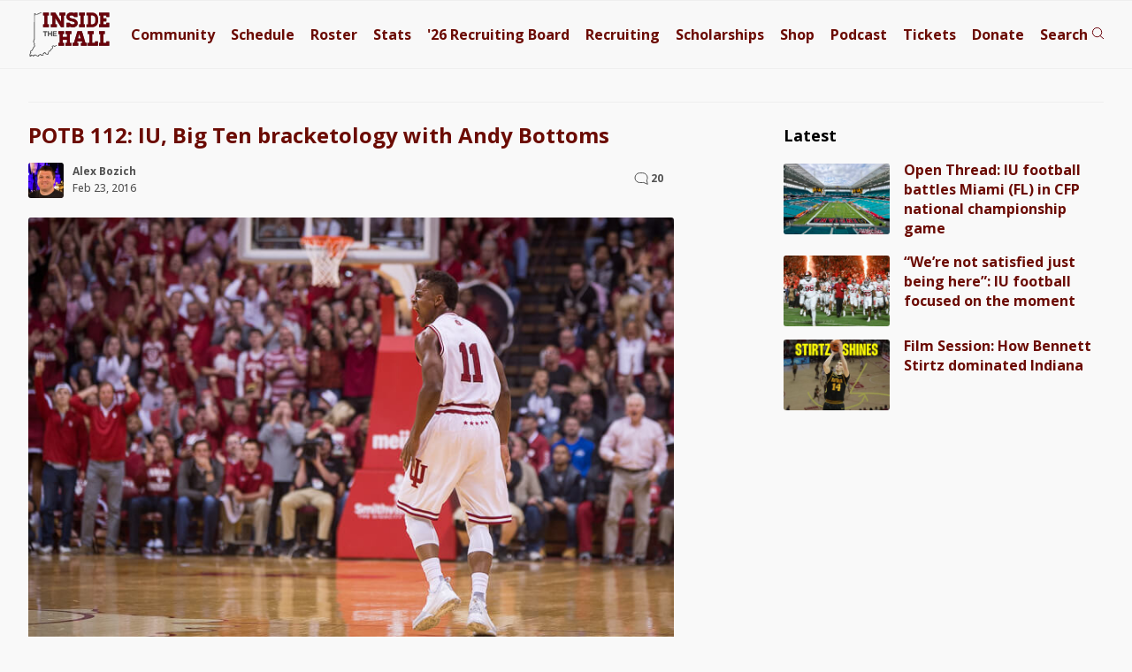

--- FILE ---
content_type: text/html; charset=UTF-8
request_url: https://www.insidethehall.com/2016/02/23/potb-112-iu-big-ten-bracketology-with-andy-bottoms/
body_size: 12147
content:
<!DOCTYPE html>
<!--[if IE 9 ]>   
<html class="ie9" lang="en">
   <![endif]-->
   <!--[if lte IE 8 ]>   
   <html class="ie8" lang="en">
      <![endif]-->
      <!--[if !(IE)]><!--> 
      <html lang="en-US">
         <!--<![endif]-->
         <head>
            <meta charset="UTF-8">
<meta http-equiv="Content-Security-Policy" content="block-all-mixed-content">
<meta http-equiv="X-UA-Compatible" content="IE=Edge,chrome=1">
<meta name="viewport" content="width=device-width, initial-scale=1.0, viewport-fit=cover">
<link rel="apple-touch-icon" sizes="180x180" href="/apple-touch-icon.png">
<link rel="icon" type="image/png" sizes="32x32" href="/favicon-32x32.png">
<link rel="icon" type="image/png" sizes="16x16" href="/favicon-16x16.png">
<link rel="manifest" href="/site.webmanifest">
<link rel="mask-icon" href="/safari-pinned-tab.svg" color="#525252">
<meta name="msapplication-TileColor" content="#00aba9">
<meta name="theme-color" content="#f9f9f9">


<meta name="google-site-verification" content="lO9ajw1mlAMryN-MSW6cZk9CP3KUSUwLZ-mrhZBd7fw" />
<!--[if lt IE 9]>
<script src="http://html5shim.googlecode.com/svn/trunk/html5.js"></script>
<![endif]-->
<link href='https://fonts.googleapis.com/css?family=Open+Sans:400italic,400,500,700' rel='stylesheet' type='text/css'>
<!-- link href='/wp-content/themes/priller/assets/css/ith-aug14-7.css' rel='stylesheet' type='text/css' -->
<link href='/wp-content/themes/priller/assets/css/main-july30-6.css' rel='stylesheet' type='text/css'>
<link href="/wp-content/themes/priller/assets/css/print-5.css" rel="stylesheet" media="print">
<style>
	.visually-hidden {
  position: absolute;
  width: 1px;
  height: 1px;
  margin: -1px;
  padding: 0;
  border: 0;
  clip: rect(0 0 0 0);
  clip-path: inset(50%);
  overflow: hidden;
  white-space: nowrap;
}

	.contain-all.main .left-rail .post .schedule-wrap p:not(.featured):not(.content-img-wrap) {
		white-space: nowrap;
	}
</style>

<meta name='robots' content='index, follow, max-image-preview:large, max-snippet:-1, max-video-preview:-1' />
	<style>img:is([sizes="auto" i], [sizes^="auto," i]) { contain-intrinsic-size: 3000px 1500px }</style>
	
	<!-- This site is optimized with the Yoast SEO Premium plugin v26.7 (Yoast SEO v26.7) - https://yoast.com/wordpress/plugins/seo/ -->
	<meta name="description" content="Podcast on the Brink is back for a new episode with host Jerod Morris of The Assembly Call." />
	<link rel="canonical" href="https://www.insidethehall.com/2016/02/23/potb-112-iu-big-ten-bracketology-with-andy-bottoms/" />
	<meta property="og:locale" content="en_US" />
	<meta property="og:type" content="article" />
	<meta property="og:title" content="POTB 112: IU, Big Ten bracketology with Andy Bottoms" />
	<meta property="og:description" content="Podcast on the Brink is back for a new episode with host Jerod Morris of The Assembly Call." />
	<meta property="og:url" content="https://www.insidethehall.com/2016/02/23/potb-112-iu-big-ten-bracketology-with-andy-bottoms/" />
	<meta property="og:site_name" content="Inside the Hall | Indiana Hoosiers Basketball News, Recruiting and Analysis" />
	<meta property="article:publisher" content="https://www.facebook.com/insidethehall" />
	<meta property="article:published_time" content="2016-02-23T19:18:16+00:00" />
	<meta property="article:modified_time" content="2018-07-18T15:47:46+00:00" />
	<meta property="og:image" content="https://www.insidethehall.com/wp-content/uploads/2016/02/IUPU-020-1.jpg" />
	<meta property="og:image:width" content="800" />
	<meta property="og:image:height" content="532" />
	<meta property="og:image:type" content="image/jpeg" />
	<meta name="author" content="Alex Bozich" />
	<meta name="twitter:card" content="summary_large_image" />
	<meta name="twitter:creator" content="@insidethehall" />
	<meta name="twitter:site" content="@insidethehall" />
	<meta name="twitter:label1" content="Written by" />
	<meta name="twitter:data1" content="Alex Bozich" />
	<meta name="twitter:label2" content="Est. reading time" />
	<meta name="twitter:data2" content="1 minute" />
	<script type="application/ld+json" class="yoast-schema-graph">{"@context":"https://schema.org","@graph":[{"@type":"Article","@id":"https://www.insidethehall.com/2016/02/23/potb-112-iu-big-ten-bracketology-with-andy-bottoms/#article","isPartOf":{"@id":"https://www.insidethehall.com/2016/02/23/potb-112-iu-big-ten-bracketology-with-andy-bottoms/"},"author":{"name":"Alex Bozich","@id":"https://www.insidethehall.com/#/schema/person/b200276c2b7802f4d662e282922ed226"},"headline":"POTB 112: IU, Big Ten bracketology with Andy Bottoms","datePublished":"2016-02-23T19:18:16+00:00","dateModified":"2018-07-18T15:47:46+00:00","mainEntityOfPage":{"@id":"https://www.insidethehall.com/2016/02/23/potb-112-iu-big-ten-bracketology-with-andy-bottoms/"},"wordCount":274,"commentCount":24,"publisher":{"@id":"https://www.insidethehall.com/#organization"},"image":{"@id":"https://www.insidethehall.com/2016/02/23/potb-112-iu-big-ten-bracketology-with-andy-bottoms/#primaryimage"},"thumbnailUrl":"https://www.insidethehall.com/wp-content/uploads/2016/02/IUPU-020-1.jpg","keywords":["Podcast on the Brink"],"articleSection":["Podcast on the Brink"],"inLanguage":"en-US","potentialAction":[{"@type":"CommentAction","name":"Comment","target":["https://www.insidethehall.com/2016/02/23/potb-112-iu-big-ten-bracketology-with-andy-bottoms/#respond"]}],"copyrightYear":"2016","copyrightHolder":{"@id":"https://www.insidethehall.com/#organization"}},{"@type":"WebPage","@id":"https://www.insidethehall.com/2016/02/23/potb-112-iu-big-ten-bracketology-with-andy-bottoms/","url":"https://www.insidethehall.com/2016/02/23/potb-112-iu-big-ten-bracketology-with-andy-bottoms/","name":"POTB 112: IU, Big Ten bracketology with Andy Bottoms","isPartOf":{"@id":"https://www.insidethehall.com/#website"},"primaryImageOfPage":{"@id":"https://www.insidethehall.com/2016/02/23/potb-112-iu-big-ten-bracketology-with-andy-bottoms/#primaryimage"},"image":{"@id":"https://www.insidethehall.com/2016/02/23/potb-112-iu-big-ten-bracketology-with-andy-bottoms/#primaryimage"},"thumbnailUrl":"https://www.insidethehall.com/wp-content/uploads/2016/02/IUPU-020-1.jpg","datePublished":"2016-02-23T19:18:16+00:00","dateModified":"2018-07-18T15:47:46+00:00","description":"Podcast on the Brink is back for a new episode with host Jerod Morris of The Assembly Call.","breadcrumb":{"@id":"https://www.insidethehall.com/2016/02/23/potb-112-iu-big-ten-bracketology-with-andy-bottoms/#breadcrumb"},"inLanguage":"en-US","potentialAction":[{"@type":"ReadAction","target":["https://www.insidethehall.com/2016/02/23/potb-112-iu-big-ten-bracketology-with-andy-bottoms/"]}]},{"@type":"ImageObject","inLanguage":"en-US","@id":"https://www.insidethehall.com/2016/02/23/potb-112-iu-big-ten-bracketology-with-andy-bottoms/#primaryimage","url":"https://www.insidethehall.com/wp-content/uploads/2016/02/IUPU-020-1.jpg","contentUrl":"https://www.insidethehall.com/wp-content/uploads/2016/02/IUPU-020-1.jpg","width":800,"height":532},{"@type":"BreadcrumbList","@id":"https://www.insidethehall.com/2016/02/23/potb-112-iu-big-ten-bracketology-with-andy-bottoms/#breadcrumb","itemListElement":[{"@type":"ListItem","position":1,"name":"Home","item":"https://www.insidethehall.com/"},{"@type":"ListItem","position":2,"name":"POTB 112: IU, Big Ten bracketology with Andy Bottoms"}]},{"@type":"WebSite","@id":"https://www.insidethehall.com/#website","url":"https://www.insidethehall.com/","name":"Inside the Hall | Indiana Hoosiers Basketball News, Recruiting and Analysis","description":"Indiana Hoosiers men&#039;s basketball news, recruiting and analysis.","publisher":{"@id":"https://www.insidethehall.com/#organization"},"potentialAction":[{"@type":"SearchAction","target":{"@type":"EntryPoint","urlTemplate":"https://www.insidethehall.com/?s={search_term_string}"},"query-input":{"@type":"PropertyValueSpecification","valueRequired":true,"valueName":"search_term_string"}}],"inLanguage":"en-US"},{"@type":"Organization","@id":"https://www.insidethehall.com/#organization","name":"Inside the Hall","url":"https://www.insidethehall.com/","logo":{"@type":"ImageObject","inLanguage":"en-US","@id":"https://www.insidethehall.com/#/schema/logo/image/","url":"https://www.insidethehall.com/wp-content/uploads/2015/06/1982195_10152038540988727_1925036124_n.jpg","contentUrl":"https://www.insidethehall.com/wp-content/uploads/2015/06/1982195_10152038540988727_1925036124_n.jpg","width":706,"height":613,"caption":"Inside the Hall"},"image":{"@id":"https://www.insidethehall.com/#/schema/logo/image/"},"sameAs":["https://www.facebook.com/insidethehall","https://x.com/insidethehall","https://instagram.com/insidethehall/","https://www.youtube.com/user/insidethehallvideo","https://www.tiktok.com/@insidethehall","https://www.threads.net/@insidethehall"],"email":"insidethehall@gmail.com","foundingDate":"2007-06-26"},{"@type":"Person","@id":"https://www.insidethehall.com/#/schema/person/b200276c2b7802f4d662e282922ed226","name":"Alex Bozich","image":{"@type":"ImageObject","inLanguage":"en-US","@id":"https://www.insidethehall.com/#/schema/person/image/","url":"https://secure.gravatar.com/avatar/dad9f7aa2caee0e0c7ad8279d4e62516dfcd18418716e0395e75431ecfde547e?s=96&d=https%3A%2F%2Fwww.insidethehall.com%2Fwp-content%2Fuploads%2F2023%2F04%2Fauthor-500.jpg&r=g","contentUrl":"https://secure.gravatar.com/avatar/dad9f7aa2caee0e0c7ad8279d4e62516dfcd18418716e0395e75431ecfde547e?s=96&d=https%3A%2F%2Fwww.insidethehall.com%2Fwp-content%2Fuploads%2F2023%2F04%2Fauthor-500.jpg&r=g","caption":"Alex Bozich"},"description":"Alex Bozich is the editor and co-founder of Inside the Hall. Follow him on Twitter. Contact via email.","sameAs":["https://www.insidethehall.com","https://x.com/insidethehall"],"url":"https://www.insidethehall.com/author/alex-bozich/"}]}</script>
	<!-- / Yoast SEO Premium plugin. -->


<link rel='dns-prefetch' href='//ajax.googleapis.com' />
<link rel="alternate" type="application/rss+xml" title="Inside the Hall | Indiana Hoosiers Basketball News, Recruiting and Analysis &raquo; POTB 112:  IU, Big Ten bracketology with Andy Bottoms Comments Feed" href="https://www.insidethehall.com/2016/02/23/potb-112-iu-big-ten-bracketology-with-andy-bottoms/feed/" />
<link rel='stylesheet' id='wp-block-library-css' href='https://www.insidethehall.com/wp-includes/css/dist/block-library/style.min.css?ver=6.8.3' type='text/css' media='all' />
<style id='classic-theme-styles-inline-css' type='text/css'>
/*! This file is auto-generated */
.wp-block-button__link{color:#fff;background-color:#32373c;border-radius:9999px;box-shadow:none;text-decoration:none;padding:calc(.667em + 2px) calc(1.333em + 2px);font-size:1.125em}.wp-block-file__button{background:#32373c;color:#fff;text-decoration:none}
</style>
<style id='global-styles-inline-css' type='text/css'>
:root{--wp--preset--aspect-ratio--square: 1;--wp--preset--aspect-ratio--4-3: 4/3;--wp--preset--aspect-ratio--3-4: 3/4;--wp--preset--aspect-ratio--3-2: 3/2;--wp--preset--aspect-ratio--2-3: 2/3;--wp--preset--aspect-ratio--16-9: 16/9;--wp--preset--aspect-ratio--9-16: 9/16;--wp--preset--color--black: #000000;--wp--preset--color--cyan-bluish-gray: #abb8c3;--wp--preset--color--white: #ffffff;--wp--preset--color--pale-pink: #f78da7;--wp--preset--color--vivid-red: #cf2e2e;--wp--preset--color--luminous-vivid-orange: #ff6900;--wp--preset--color--luminous-vivid-amber: #fcb900;--wp--preset--color--light-green-cyan: #7bdcb5;--wp--preset--color--vivid-green-cyan: #00d084;--wp--preset--color--pale-cyan-blue: #8ed1fc;--wp--preset--color--vivid-cyan-blue: #0693e3;--wp--preset--color--vivid-purple: #9b51e0;--wp--preset--gradient--vivid-cyan-blue-to-vivid-purple: linear-gradient(135deg,rgba(6,147,227,1) 0%,rgb(155,81,224) 100%);--wp--preset--gradient--light-green-cyan-to-vivid-green-cyan: linear-gradient(135deg,rgb(122,220,180) 0%,rgb(0,208,130) 100%);--wp--preset--gradient--luminous-vivid-amber-to-luminous-vivid-orange: linear-gradient(135deg,rgba(252,185,0,1) 0%,rgba(255,105,0,1) 100%);--wp--preset--gradient--luminous-vivid-orange-to-vivid-red: linear-gradient(135deg,rgba(255,105,0,1) 0%,rgb(207,46,46) 100%);--wp--preset--gradient--very-light-gray-to-cyan-bluish-gray: linear-gradient(135deg,rgb(238,238,238) 0%,rgb(169,184,195) 100%);--wp--preset--gradient--cool-to-warm-spectrum: linear-gradient(135deg,rgb(74,234,220) 0%,rgb(151,120,209) 20%,rgb(207,42,186) 40%,rgb(238,44,130) 60%,rgb(251,105,98) 80%,rgb(254,248,76) 100%);--wp--preset--gradient--blush-light-purple: linear-gradient(135deg,rgb(255,206,236) 0%,rgb(152,150,240) 100%);--wp--preset--gradient--blush-bordeaux: linear-gradient(135deg,rgb(254,205,165) 0%,rgb(254,45,45) 50%,rgb(107,0,62) 100%);--wp--preset--gradient--luminous-dusk: linear-gradient(135deg,rgb(255,203,112) 0%,rgb(199,81,192) 50%,rgb(65,88,208) 100%);--wp--preset--gradient--pale-ocean: linear-gradient(135deg,rgb(255,245,203) 0%,rgb(182,227,212) 50%,rgb(51,167,181) 100%);--wp--preset--gradient--electric-grass: linear-gradient(135deg,rgb(202,248,128) 0%,rgb(113,206,126) 100%);--wp--preset--gradient--midnight: linear-gradient(135deg,rgb(2,3,129) 0%,rgb(40,116,252) 100%);--wp--preset--font-size--small: 13px;--wp--preset--font-size--medium: 20px;--wp--preset--font-size--large: 36px;--wp--preset--font-size--x-large: 42px;--wp--preset--spacing--20: 0.44rem;--wp--preset--spacing--30: 0.67rem;--wp--preset--spacing--40: 1rem;--wp--preset--spacing--50: 1.5rem;--wp--preset--spacing--60: 2.25rem;--wp--preset--spacing--70: 3.38rem;--wp--preset--spacing--80: 5.06rem;--wp--preset--shadow--natural: 6px 6px 9px rgba(0, 0, 0, 0.2);--wp--preset--shadow--deep: 12px 12px 50px rgba(0, 0, 0, 0.4);--wp--preset--shadow--sharp: 6px 6px 0px rgba(0, 0, 0, 0.2);--wp--preset--shadow--outlined: 6px 6px 0px -3px rgba(255, 255, 255, 1), 6px 6px rgba(0, 0, 0, 1);--wp--preset--shadow--crisp: 6px 6px 0px rgba(0, 0, 0, 1);}:where(.is-layout-flex){gap: 0.5em;}:where(.is-layout-grid){gap: 0.5em;}body .is-layout-flex{display: flex;}.is-layout-flex{flex-wrap: wrap;align-items: center;}.is-layout-flex > :is(*, div){margin: 0;}body .is-layout-grid{display: grid;}.is-layout-grid > :is(*, div){margin: 0;}:where(.wp-block-columns.is-layout-flex){gap: 2em;}:where(.wp-block-columns.is-layout-grid){gap: 2em;}:where(.wp-block-post-template.is-layout-flex){gap: 1.25em;}:where(.wp-block-post-template.is-layout-grid){gap: 1.25em;}.has-black-color{color: var(--wp--preset--color--black) !important;}.has-cyan-bluish-gray-color{color: var(--wp--preset--color--cyan-bluish-gray) !important;}.has-white-color{color: var(--wp--preset--color--white) !important;}.has-pale-pink-color{color: var(--wp--preset--color--pale-pink) !important;}.has-vivid-red-color{color: var(--wp--preset--color--vivid-red) !important;}.has-luminous-vivid-orange-color{color: var(--wp--preset--color--luminous-vivid-orange) !important;}.has-luminous-vivid-amber-color{color: var(--wp--preset--color--luminous-vivid-amber) !important;}.has-light-green-cyan-color{color: var(--wp--preset--color--light-green-cyan) !important;}.has-vivid-green-cyan-color{color: var(--wp--preset--color--vivid-green-cyan) !important;}.has-pale-cyan-blue-color{color: var(--wp--preset--color--pale-cyan-blue) !important;}.has-vivid-cyan-blue-color{color: var(--wp--preset--color--vivid-cyan-blue) !important;}.has-vivid-purple-color{color: var(--wp--preset--color--vivid-purple) !important;}.has-black-background-color{background-color: var(--wp--preset--color--black) !important;}.has-cyan-bluish-gray-background-color{background-color: var(--wp--preset--color--cyan-bluish-gray) !important;}.has-white-background-color{background-color: var(--wp--preset--color--white) !important;}.has-pale-pink-background-color{background-color: var(--wp--preset--color--pale-pink) !important;}.has-vivid-red-background-color{background-color: var(--wp--preset--color--vivid-red) !important;}.has-luminous-vivid-orange-background-color{background-color: var(--wp--preset--color--luminous-vivid-orange) !important;}.has-luminous-vivid-amber-background-color{background-color: var(--wp--preset--color--luminous-vivid-amber) !important;}.has-light-green-cyan-background-color{background-color: var(--wp--preset--color--light-green-cyan) !important;}.has-vivid-green-cyan-background-color{background-color: var(--wp--preset--color--vivid-green-cyan) !important;}.has-pale-cyan-blue-background-color{background-color: var(--wp--preset--color--pale-cyan-blue) !important;}.has-vivid-cyan-blue-background-color{background-color: var(--wp--preset--color--vivid-cyan-blue) !important;}.has-vivid-purple-background-color{background-color: var(--wp--preset--color--vivid-purple) !important;}.has-black-border-color{border-color: var(--wp--preset--color--black) !important;}.has-cyan-bluish-gray-border-color{border-color: var(--wp--preset--color--cyan-bluish-gray) !important;}.has-white-border-color{border-color: var(--wp--preset--color--white) !important;}.has-pale-pink-border-color{border-color: var(--wp--preset--color--pale-pink) !important;}.has-vivid-red-border-color{border-color: var(--wp--preset--color--vivid-red) !important;}.has-luminous-vivid-orange-border-color{border-color: var(--wp--preset--color--luminous-vivid-orange) !important;}.has-luminous-vivid-amber-border-color{border-color: var(--wp--preset--color--luminous-vivid-amber) !important;}.has-light-green-cyan-border-color{border-color: var(--wp--preset--color--light-green-cyan) !important;}.has-vivid-green-cyan-border-color{border-color: var(--wp--preset--color--vivid-green-cyan) !important;}.has-pale-cyan-blue-border-color{border-color: var(--wp--preset--color--pale-cyan-blue) !important;}.has-vivid-cyan-blue-border-color{border-color: var(--wp--preset--color--vivid-cyan-blue) !important;}.has-vivid-purple-border-color{border-color: var(--wp--preset--color--vivid-purple) !important;}.has-vivid-cyan-blue-to-vivid-purple-gradient-background{background: var(--wp--preset--gradient--vivid-cyan-blue-to-vivid-purple) !important;}.has-light-green-cyan-to-vivid-green-cyan-gradient-background{background: var(--wp--preset--gradient--light-green-cyan-to-vivid-green-cyan) !important;}.has-luminous-vivid-amber-to-luminous-vivid-orange-gradient-background{background: var(--wp--preset--gradient--luminous-vivid-amber-to-luminous-vivid-orange) !important;}.has-luminous-vivid-orange-to-vivid-red-gradient-background{background: var(--wp--preset--gradient--luminous-vivid-orange-to-vivid-red) !important;}.has-very-light-gray-to-cyan-bluish-gray-gradient-background{background: var(--wp--preset--gradient--very-light-gray-to-cyan-bluish-gray) !important;}.has-cool-to-warm-spectrum-gradient-background{background: var(--wp--preset--gradient--cool-to-warm-spectrum) !important;}.has-blush-light-purple-gradient-background{background: var(--wp--preset--gradient--blush-light-purple) !important;}.has-blush-bordeaux-gradient-background{background: var(--wp--preset--gradient--blush-bordeaux) !important;}.has-luminous-dusk-gradient-background{background: var(--wp--preset--gradient--luminous-dusk) !important;}.has-pale-ocean-gradient-background{background: var(--wp--preset--gradient--pale-ocean) !important;}.has-electric-grass-gradient-background{background: var(--wp--preset--gradient--electric-grass) !important;}.has-midnight-gradient-background{background: var(--wp--preset--gradient--midnight) !important;}.has-small-font-size{font-size: var(--wp--preset--font-size--small) !important;}.has-medium-font-size{font-size: var(--wp--preset--font-size--medium) !important;}.has-large-font-size{font-size: var(--wp--preset--font-size--large) !important;}.has-x-large-font-size{font-size: var(--wp--preset--font-size--x-large) !important;}
:where(.wp-block-post-template.is-layout-flex){gap: 1.25em;}:where(.wp-block-post-template.is-layout-grid){gap: 1.25em;}
:where(.wp-block-columns.is-layout-flex){gap: 2em;}:where(.wp-block-columns.is-layout-grid){gap: 2em;}
:root :where(.wp-block-pullquote){font-size: 1.5em;line-height: 1.6;}
</style>
<script type="text/javascript" src="https://www.insidethehall.com/wp-content/plugins/ewww-image-optimizer/includes/check-webp.min.js?ver=831" id="ewww-webp-check-script-js" async="async" data-wp-strategy="async"></script>
<link rel="https://api.w.org/" href="https://www.insidethehall.com/wp-json/" /><link rel="alternate" title="JSON" type="application/json" href="https://www.insidethehall.com/wp-json/wp/v2/posts/54248" /><link rel="EditURI" type="application/rsd+xml" title="RSD" href="https://www.insidethehall.com/xmlrpc.php?rsd" />
<meta name="generator" content="WordPress 6.8.3" />
<link rel='shortlink' href='https://www.insidethehall.com/?p=54248' />
<link rel="alternate" title="oEmbed (JSON)" type="application/json+oembed" href="https://www.insidethehall.com/wp-json/oembed/1.0/embed?url=https%3A%2F%2Fwww.insidethehall.com%2F2016%2F02%2F23%2Fpotb-112-iu-big-ten-bracketology-with-andy-bottoms%2F" />
<link rel="alternate" title="oEmbed (XML)" type="text/xml+oembed" href="https://www.insidethehall.com/wp-json/oembed/1.0/embed?url=https%3A%2F%2Fwww.insidethehall.com%2F2016%2F02%2F23%2Fpotb-112-iu-big-ten-bracketology-with-andy-bottoms%2F&#038;format=xml" />
<noscript><style id="rocket-lazyload-nojs-css">.rll-youtube-player, [data-lazy-src]{display:none !important;}</style></noscript><title>
   POTB 112: IU, Big Ten bracketology with Andy Bottoms - Inside the Hall | Indiana Hoosiers Basketball News, Recruiting and Analysis</title>
<!-- Google tag (gtag.js) -->
<script async src="https://www.googletagmanager.com/gtag/js?id=G-V1J07XB3XJ"></script>
<script>
  window.dataLayer = window.dataLayer || [];
  function gtag(){dataLayer.push(arguments);}
  gtag('js', new Date());

  gtag('config', 'G-V1J07XB3XJ');
</script>

<script type="text/javascript" src="//s.ntv.io/serve/load.js" async></script>


<link rel="preconnect" href="https://a.pub.network/" crossorigin />
<link rel="preconnect" href="https://b.pub.network/" crossorigin />
<link rel="preconnect" href="https://c.pub.network/" crossorigin />
<link rel="preconnect" href="https://d.pub.network/" crossorigin />
<link rel="preconnect" href="https://btloader.com/" crossorigin />
<link rel="preconnect" href="https://api.btloader.com/" crossorigin />
<link rel="preconnect" href="https://cdn.confiant-integrations.net" crossorigin />
<!-- Below is a link to a CSS file that accounts for Cumulative Layout Shift, a new Core Web Vitals subset that Google uses to help rank your site in search -->
<!-- The file is intended to eliminate the layout shifts that are seen when ads load into the page. If you don't want to use this, simply remove this file -->
<!-- To find out more about CLS, visit https://web.dev/vitals/ -->
<!-- link rel="stylesheet" href="https://a.pub.network/insidethehall-com/cls.css" -->
<script data-cfasync="false" type="text/javascript">
  var freestar = freestar || {};
  freestar.queue = freestar.queue || [];
  freestar.config = freestar.config || {};
  freestar.config.enabled_slots = [];
  freestar.initCallback = function () { (freestar.config.enabled_slots.length === 0) ? freestar.initCallbackCalled = false : freestar.newAdSlots(freestar.config.enabled_slots) }
</script>
<script src="https://a.pub.network/insidethehall-com/pubfig.min.js" data-cfasync="false" async></script>

         </head>
         <body class="wp-singular post-template-default single single-post postid-54248 single-format-standard wp-theme-priller desktop chrome">
			 		<!-- div class="stick-wrap">
						
		<div align="center" data-freestar-ad="__320x50 __320x100" id="insidethehall-com_sticky_pushdown-pushdown-cls"></div>
			 </div -->
				
        
              <header>
               <div class="contain-all">
                
                     <a href="/"><img alt="Inside the Hall logo" width="93" height="50.5" src="/wp-content/themes/priller/assets/img/svg/logo-svg-mobile.svg"></a>
				   
				    <div id="FreeStarVideoAdContainer">
					
    </div>

                  <nav class="main">
                     <ul>
                        <li><a href="https://members.insidethehall.com/">Community</a></li>
                        <li><a href="/2025-2026-indiana-mens-basketball-schedule/">Schedule</a></li>
                        <li><a href="/2025-2026-indiana-basketball-roster/">Roster</a></li>
                        <li><a href="/2025-2026-indiana-basketball-stats/">Stats</a></li>
                        <li><a href="/2026-indiana-basketball-recruiting-board/">'26 <span class="board">Recruiting Board</span></a></li>
                        <li><a href="/category/recruiting/">Recruiting</a></li>
                        <li><a href="/indiana-scholarship-numbers/">Scholarships</a></li>
                        <li><a href="https://shop.insidethehall.com/">Shop</a></li>
      
                        <li><a href="/category/podcast-on-the-brink/">Podcast</a></li>
                        <li><a href="https://vivid-seats.pxf.io/kO0YjM" target="_blank">Tickets</a></li>
                        <li class="tickets"><a href="/support">Donate</a></li>
                        <li><a class="search" href="#"><span>Search</span> <span><?xml version="1.0" encoding="UTF-8"?>
<svg width="14px" height="15px" viewBox="0 0 14 15" version="1.1" xmlns="http://www.w3.org/2000/svg" xmlns:xlink="http://www.w3.org/1999/xlink">
    <title>search</title>
    <g id="Page-1" stroke="none" stroke-width="1" fill="none" fill-rule="evenodd">
        <g id="Artboard" transform="translate(-235.000000, -297.000000)" stroke="#6B030B">
            <g id="Group" transform="translate(235.000000, 297.000000)">
                <g id="stats" transform="translate(1.406250, 1.406250)">
                    <g id="mic">
                        <circle id="Oval" cx="5.15625" cy="5.15625" r="5.15625"></circle>
                    </g>
                    <line x1="8.671875" y1="9.140625" x2="12.421875" y2="12.421875" id="Line" stroke-linecap="square"></line>
                </g>
            </g>
        </g>
    </g>
</svg></span></a></li>
						 <li><a class="open" href="#"><span></span><span></span><span></span></a></li>
                     </ul>
                  </nav>
				   <button class="trigger-nav" aria-label="Open menu"><?xml version="1.0" encoding="UTF-8"?>
<svg width="32px" height="32px" viewBox="0 0 32 32" version="1.1" xmlns="http://www.w3.org/2000/svg" xmlns:xlink="http://www.w3.org/1999/xlink" style="background: #F8F8F8;">
    <title>menu</title>
    <g id="menu" stroke="none" stroke-width="1" fill="none" fill-rule="evenodd">
        <rect fill="#F8F8F8" x="0" y="0" width="32" height="32"></rect>
        <g id="stats" transform="translate(3.000000, 0.000000)"></g>
        <path d="M31.5,2.5 L31.5,9.5 L0.5,9.5 L0.5,2.5 L31.5,2.5 Z" id="Path-2" stroke="#525252" fill="#f8f8f8"></path>
        <path d="M31.5,12.5 L31.5,19.5 L0.5,19.5 L0.5,12.5 L31.5,12.5 Z" id="Path-2" stroke="#525252" fill="#f8f8f8"></path>
        <path d="M31.5,22.5 L31.5,29.5 L0.5,29.5 L0.5,22.5 L31.5,22.5 Z" id="Path-2" stroke="#525252" fill="#f8f8f8"></path>
    </g>
</svg><span>Menu</span></button>
               </div>
            </header>
			 
            <div class="contain-all buffer">
               <form role="search" method="get" class="search-form" action="https://www.insidethehall.com/">
	<label for="site-search">
		<input id="site-search" type="search" class="search-field" placeholder="Search Inside the Hall ..." value="" name="s" title="Search for:" />
	</label>
</form>               
				<nav class="responsive" data-scroll-lock-scrollable role="navigation" aria-expanded="false">
	<div>
		<button class="close-nav" aria-label="Close menu">Close Menu</button>
	</div>

	<form role="search" method="get" class="search-form" action="https://www.insidethehall.com/">
	<label for="site-search">
		<input id="site-search" type="search" class="search-field" placeholder="Search Inside the Hall ..." value="" name="s" title="Search for:" />
	</label>
</form>	<ul>
		<li><a href="https://members.insidethehall.com/">Community</a></li>
		<li><a href="/2025-2026-indiana-mens-basketball-schedule/">Schedule</a></li>
		<li><a href="/2025-2026-indiana-basketball-roster/">Roster</a></li>
		<li><a href="/2025-2026-indiana-basketball-stats/">Stats</a></li>
		<li><a href="/2026-indiana-basketball-recruiting-board/">'26 Board</a></li>
		<li><a href="/category/recruiting/">Recruiting</a></li>
		<li><a href="/indiana-scholarship-numbers/">Scholarships</a></li>
		<li><a href="https://shop.insidethehall.com/">Shop</a></li>
		<li><a href="/category/podcast-on-the-brink/">Podcast</a></li>
		<li><a href="https://vivid-seats.pxf.io/kO0YjM" target="_blank">Tickets</a></li> 
		<li><a href="/support">Donate</a></li>
	</ul>
</nav>
				<div id="head-ad" class="widget_text header-ad widget widget_custom_html"><div class="textwidget custom-html-widget">			
                  <div class='proper-ad-unit'>
                    <div align="center" data-freestar-ad="__320x100" id="insidethehall-com_leaderboard_atf">
  <script data-cfasync="false" type="text/javascript">
    freestar.config.enabled_slots.push({ placementName: "insidethehall-com_leaderboard_atf", slotId: "insidethehall-com_leaderboard_atf" });
  </script>
</div>

                </div>
			</div></div>				
            </div>
<section class="single main contain-all post-single">
    <section class="left-rail">
        <div class="inner">
                        <article class="post ">
<div class="flex-wrap">
	<div class="combine">
    <h1>
        POTB 112:  IU, Big Ten bracketology with Andy Bottoms    </h1>
		
  
		<div class="include-comment">
			
		
    <div class="author-share">
        <div>
        <img alt='' src='https://secure.gravatar.com/avatar/dad9f7aa2caee0e0c7ad8279d4e62516dfcd18418716e0395e75431ecfde547e?s=40&#038;d=https%3A%2F%2Fwww.insidethehall.com%2Fwp-content%2Fuploads%2F2023%2F04%2Fauthor-500.jpg&#038;r=g' srcset='https://secure.gravatar.com/avatar/dad9f7aa2caee0e0c7ad8279d4e62516dfcd18418716e0395e75431ecfde547e?s=80&#038;d=https%3A%2F%2Fwww.insidethehall.com%2Fwp-content%2Fuploads%2F2023%2F04%2Fauthor-500.jpg&#038;r=g 2x' class='avatar avatar-40 photo' height='40' width='40' decoding='async'/>		</div>
		<div>
			<ul style="width: auto !important;">
				<li><a href="https://www.insidethehall.com/author/alex-bozich/" title="Posts by Alex Bozich" rel="author">Alex Bozich</a></li>
			</ul>
			<ul class="time">
				<li>
					Feb 23, 2016 
		
					
				</li>
			</ul>
			
		
		</div>
	
    </div>
	
	<div class="commenter"><a href="https://www.insidethehall.com/2016/02/23/potb-112-iu-big-ten-bracketology-with-andy-bottoms/#disqus_thread">&nbsp;</a></div>
	</div>
	
   </div>
      <p class="featured">
    <picture>
                    <source srcset="https://www.insidethehall.com/wp-content/uploads/2016/02/IUPU-020-1.jpg 1x, https://www.insidethehall.com/wp-content/uploads/2016/02/IUPU-020-1.jpg 2x">
                    <img src="https://www.insidethehall.com/wp-content/uploads/2016/02/IUPU-020-1.jpg" alt="POTB 112:  IU, Big Ten bracketology with Andy Bottoms" />
                </picture></p>

     </div>
    <p>Podcast on the Brink is back for a new episode with host <a href="https://www.twitter.com/assemblycall" target="_blank">Jerod Morris</a> of <a href="http://www.assemblycall.com/" target="_blank">The Assembly Call</a>. The show is currently available weekly. You can access a <a href="https://www.insidethehall.com/category/podcast-on-the-brink/">full archive of episodes here</a>.</p>
<p>(<em>Editor&#8217;s note: If you enjoy Podcast on the Brink and would like it to continue as a regular feature on Inside the Hall, <a href="http://www.podtrac.com/audience/start-survey.aspx?pubid=Tqq_FM_oC0lO&#038;ver=standard" target="_blank">please consider completing our audience survey at this link</a> to help us improve the show and also learn more about our audience.</em>)</p>
<p>In this week’s edition of the show, Morris and Inside the Hall editor <a href="https://www.twitter.com/insidethehall" target="_blank">Alex Bozich</a> are joined by <a href="http://www.bracketmatrix.com/rankings.html" target="_blank">the Web&#8217;s No. 1 bracketologist</a>, <a href="https://twitter.com/AndyBottoms" target="_blank">Andy Bottoms</a> of The Assembly Call to discuss Indiana&#8217;s prospects for seeding in the 2016 NCAA tournament, Big Ten bubble teams and more.</p>
<p><span id="more-54248"></span>Among the topics discussed:</p>
<p>· Indiana&#8217;s 2016 NCAA tournament resume as it stands today<br />
· The good and the bad about IU&#8217;s resume<br />
· How the tournament committee will view the injury to James Blackmon Jr.<br />
· Why Michigan State could be the Big Ten&#8217;s best shot at a No. 1 seed<br />
· A look at Big Ten bubble teams and what each needs to do to get a bid<br />
· The bubble nationally and the lack of leagues with potential to steal bids this year<br />
· Best case and worst case seeding scenarios for the Hoosiers</p>
<p>And plenty more. As always, feel free to drop the show a note at <a href="/cdn-cgi/l/email-protection#49232c3b262d09283a3a2c242b25302a282525672a2624"><span class="__cf_email__" data-cfemail="365c5344595276574545535b545a4f55575a5a1855595b">[email&#160;protected]</span></a>.</p>
<p>Listen in the audio player below, <a href="https://dts.podtrac.com/redirect.mp3/https://s3.amazonaws.com/insidethehall/audio/potb112.mp3" target="_blank">download the episode</a>,<b> </b><a href="http://itunes.apple.com/us/podcast/inside-hall-indiana-hoosiers/id479879119" target="_blank">subscribe via iTunes</a> or <a href="http://feeds.feedburner.com/ITHPodcastOnTheBrink" target="_blank">subscribe to the RSS feed</a>.</p>
<!--[if lt IE 9]><script>document.createElement('audio');</script><![endif]-->
<audio class="wp-audio-shortcode" id="audio-54248-1" preload="none" style="width: 100%;" controls="controls"><source type="audio/mpeg" src="https://dts.podtrac.com/redirect.mp3/https://s3.amazonaws.com/insidethehall/audio/potb112.mp3?_=1" /><a href="https://dts.podtrac.com/redirect.mp3/https://s3.amazonaws.com/insidethehall/audio/potb112.mp3">https://dts.podtrac.com/redirect.mp3/https://s3.amazonaws.com/insidethehall/audio/potb112.mp3</a></audio>
 
	    
<p class="filed">See More: <a href="https://www.insidethehall.com/category/podcast-on-the-brink/">Podcast on the Brink</a>, <a href="https://www.insidethehall.com/tag/podcast-on-the-brink/">Podcast on the Brink</a></p>    </article>
            
                        <div class="bottom">
				
				<div id="nativobelow"></div>
				
				
				
				
               
				<div id="double-ad" class="widget widget_execphp"><div class="snap">			<div class="execphpwidget"><div class="adverts">
                <ul>

                    <li id="stream-one">  
        <div class="proper-ad-unit">
            <div align="center" data-freestar-ad="__300x250 __300x250" id="insidethehall-com_incontent_1">
                <script data-cfasync="false" src="/cdn-cgi/scripts/5c5dd728/cloudflare-static/email-decode.min.js"></script><script data-cfasync="false" type="text/javascript">
                    freestar.config.enabled_slots.push({ placementName: "insidethehall-com_incontent_1", slotId: "insidethehall-com_incontent_1" });
                </script>
            </div>
        </div> 
    </li>
                    <li id="stream-two">
                    
                  <div align="center" data-freestar-ad="__300x250 __300x250" id="insidethehall-com_incontent_2">
  <script data-cfasync="false" type="text/javascript">
    freestar.config.enabled_slots.push({ placementName: "insidethehall-com_incontent_2", slotId: "insidethehall-com_incontent_2" });
  </script>
</div>
                    </li>
         


                </ul>
            </div></div>
		</div></div>                            </div>
            <div class="post comments">
                
<div id="disqus_thread">
            <div id="dsq-content">


            <ul id="dsq-comments">
                </li><!-- #comment-## -->
</li><!-- #comment-## -->
</li><!-- #comment-## -->
</li><!-- #comment-## -->
</li><!-- #comment-## -->
</li><!-- #comment-## -->
</li><!-- #comment-## -->
</li><!-- #comment-## -->
</li><!-- #comment-## -->
</li><!-- #comment-## -->
</li><!-- #comment-## -->
</li><!-- #comment-## -->
</li><!-- #comment-## -->
</li><!-- #comment-## -->
</li><!-- #comment-## -->
</li><!-- #comment-## -->
</li><!-- #comment-## -->
</li><!-- #comment-## -->
</li><!-- #comment-## -->
</li><!-- #comment-## -->
</li><!-- #comment-## -->
</li><!-- #comment-## -->
</li><!-- #comment-## -->
</li><!-- #comment-## -->
            </ul>


        </div>

    </div>

            </div>
        </div>
    </section>
    <aside class="right-rail">
    <div class="inner">	
    	                <div id="execphp-6" class="widget latest widget_execphp"><div class="snap"><span class="glyphicons refresh"></span><h2>Latest</h2><div class="for-scroll"><div class="inner-scroll">			<div class="execphpwidget"><div class="widget_recent_entries">
    <ul>
        <li>
            <a href="https://www.insidethehall.com/2026/01/19/open-thread-iu-football-battles-miami-fl-in-cfp-national-championship-game/">
                <img width="250" height="167" src="https://www.insidethehall.com/wp-content/uploads/2026/01/01192026sx-250x167.jpg" class="attachment-small-cropped-thumbnail size-small-cropped-thumbnail wp-post-image" alt="Hard Rock Stadium." decoding="async" loading="lazy" />            </a>
        </li>
        <li>
            <a href="https://www.insidethehall.com/2026/01/19/open-thread-iu-football-battles-miami-fl-in-cfp-national-championship-game/">
                Open Thread: IU football battles Miami (FL) in CFP national championship game            </a>
        </li>
    </ul>
    <ul>
        <li>
            <a href="https://www.insidethehall.com/2026/01/19/were-not-satisfied-just-being-here-iu-football-tables-nostalgia-focuses-on-the-moment/">
                <img width="250" height="167" src="https://www.insidethehall.com/wp-content/uploads/2025/12/IUFB202500293-250x167.jpg" class="attachment-small-cropped-thumbnail size-small-cropped-thumbnail wp-post-image" alt="Photos from IU football&#039;s Big Ten championship win against Ohio State." decoding="async" loading="lazy" />            </a>
        </li>
        <li>
            <a href="https://www.insidethehall.com/2026/01/19/were-not-satisfied-just-being-here-iu-football-tables-nostalgia-focuses-on-the-moment/">
                “We’re not satisfied just being here”: IU football focused on the moment            </a>
        </li>
    </ul>
    <ul>
        <li>
            <a href="https://www.insidethehall.com/2026/01/19/film-session-how-bennett-stirtz-dominated-indiana/">
                <img width="250" height="167" src="https://www.insidethehall.com/wp-content/uploads/2026/01/stirtz-250x167.jpg" class="attachment-small-cropped-thumbnail size-small-cropped-thumbnail wp-post-image" alt="Bennett Stirtz shoots a free throw." decoding="async" loading="lazy" />            </a>
        </li>
        <li>
            <a href="https://www.insidethehall.com/2026/01/19/film-session-how-bennett-stirtz-dominated-indiana/">
                Film Session: How Bennett Stirtz dominated Indiana            </a>
        </li>
    </ul>
</div>
</div>
		</div></div></div></div>	
        
            <!-- div id="side-one">
                <style type="text/css">
                
					    .adslot_1 { display: none; }
                        @media(min-width: 1024px) { .adslot_1 { width: 300px; height: 250px; } }
                </style>
                <script async src="https://pagead2.googlesyndication.com/pagead/js/adsbygoogle.js?client=ca-pub-9281794315895609"
                     crossorigin="anonymous"></script>
                <!-- 489378 -->
                <!-- ins class="adsbygoogle adslot_1"
                     style="display:inline-block;"
                     data-ad-client="ca-pub-9281794315895609"
                     data-ad-slot="5112495614"></ins>
                <script>
                     (adsbygoogle = window.adsbygoogle || []).push({});
                </script>
            </div>
            <div id="side-two">
                <style type="text/css">
                        .adslot_2 { display: none; }
                        @media(min-width: 1024px) { .adslot_2 { width: 300px; height: 250px; } }
                </style>
                <script async src="https://pagead2.googlesyndication.com/pagead/js/adsbygoogle.js?client=ca-pub-9281794315895609"
                     crossorigin="anonymous"></script>
                <!-- 489379 -->
                <!-- ins class="adsbygoogle adslot_2"
                     style="display:inline-block;"
                     data-ad-client="ca-pub-9281794315895609"
                     data-ad-slot="4182557325"></ins>
                <script>
                     (adsbygoogle = window.adsbygoogle || []).push({});
                </script>
            </div>
            <div id="side-three">
                <style type="text/css">
                       .adslot_3 { display: none; }
                        @media(min-width: 1024px) { .adslot_3 { width: 300px; height: 600px; } } 
                </style>
                <script async src="https://pagead2.googlesyndication.com/pagead/js/adsbygoogle.js?client=ca-pub-9281794315895609"
                     crossorigin="anonymous"></script>
                <!-- 388843 - OnScroll_pabozich_300x600(desktop only) -->
                <!-- ins class="adsbygoogle adslot_3"
                     style="display:inline-block;"
                     data-ad-client="ca-pub-9281794315895609"
                     data-ad-slot="2009348737"></ins>
                <script>
                     (adsbygoogle = window.adsbygoogle || []).push({});
                </script>
            </div -->
		
		
    </div>
	
</aside>




<div class="proper-ad-unit" style="clear: right; position: sticky;
    top: 5px;
    float: right;
    width: 30%;">
	<div id="FreeStarVideoAdContainer" style="max-width: 360px;
    margin-left: auto;
    margin-right: auto; margin-bottom: 0px;">

 <div id="freestar-video-parent">

  <div id="freestar-video-child"></div>

 </div>

</div>

<!-- div align="center" data-freestar-ad="__300x250" id="insidethehall-com_siderail_right_1">
  <script data-cfasync="false" type="text/javascript">
    freestar.config.enabled_slots.push({ placementName: "insidethehall-com_siderail_right_1", slotId: "insidethehall-com_siderail_right_1" });
  </script>
</div -->
</div>

<div style="position: sticky;
top: 225px;
float: right;
width: 30%; margin-top: 20px; clear: right;"  class="proper-ad-unit">
<div align="center" data-freestar-ad="__300x250" id="insidethehall-com_siderail_right_2">
  <script data-cfasync="false" type="text/javascript">
    freestar.config.enabled_slots.push({ placementName: "insidethehall-com_siderail_right_2", slotId: "insidethehall-com_siderail_right_2" });
  </script>
</div>
</div>

</section>
<footer>
    <div class="contain-all">
	   <img width="103" height="56" src="/wp-content/themes/priller/assets/img/svg/logo-svg-mobile.svg" alt="Inside the Hall logo">
      <div>
	   <ul>
         <li><a href="/about-us/">About</a></li>
         <li><a href="/contact/">Contact</a></li>
         <li><a href="/archives">Archives</a></li>
         <li><a href="/advertise-on-inside-the-hall/">Advertise</a></li>
         <li><a href="/indiana-basketball-resources/">Resources</a></li>
         <li><a href="/inside-the-hall-privacy-policy/">Privacy Policy</a></li>
		   <li><button id="pmLink">Privacy Manager</button></li>
	 </ul>
	 <ul>   
         <li><a href="https://facebook.com/insidethehall" target="_blank">Facebook</a></li>
         <li><a href="https://twitter.com/insidethehall" target="_blank">Twitter</a></li>
         <li><a href="https://www.youtube.com/user/insidethehallvideo" target="_blank">YouTube</a></li>
		 <li><a href="https://www.instagram.com/insidethehall/" target="_blank">Instagram</a></li>
		 <li><a href="https://www.tiktok.com/@insidethehall" target="_blank">TikTok</a></li>
      </ul>
	   </div>
   </div>
</footer>
<script type="speculationrules">
{"prefetch":[{"source":"document","where":{"and":[{"href_matches":"\/*"},{"not":{"href_matches":["\/wp-*.php","\/wp-admin\/*","\/wp-content\/uploads\/*","\/wp-content\/*","\/wp-content\/plugins\/*","\/wp-content\/themes\/priller\/*","\/*\\?(.+)"]}},{"not":{"selector_matches":"a[rel~=\"nofollow\"]"}},{"not":{"selector_matches":".no-prefetch, .no-prefetch a"}}]},"eagerness":"conservative"}]}
</script>
<link rel='stylesheet' id='mediaelement-css' href='https://www.insidethehall.com/wp-includes/js/mediaelement/mediaelementplayer-legacy.min.css?ver=4.2.17' type='text/css' media='all' />
<link rel='stylesheet' id='wp-mediaelement-css' href='https://www.insidethehall.com/wp-includes/js/mediaelement/wp-mediaelement.min.css?ver=6.8.3' type='text/css' media='all' />
<script type="text/javascript" src="https://www.insidethehall.com/wp-content/plugins/ewww-image-optimizer/includes/load-webp.min.js?ver=831" id="ewww-webp-load-script-js"></script>
<script type="text/javascript" src="https://ajax.googleapis.com/ajax/libs/jquery/1.9.1/jquery.min.js?ver=1.9.1" id="jquery-js"></script>
<script type="text/javascript" id="ta_main_js-js-extra">
/* <![CDATA[ */
var thirsty_global_vars = {"home_url":"\/\/www.insidethehall.com","ajax_url":"https:\/\/www.insidethehall.com\/wp-admin\/admin-ajax.php","link_fixer_enabled":"yes","link_prefix":"recommends","link_prefixes":{"1":"recommends"},"post_id":"54248","enable_record_stats":"yes","enable_js_redirect":"yes","disable_thirstylink_class":""};
/* ]]> */
</script>
<script type="text/javascript" src="https://www.insidethehall.com/wp-content/plugins/thirstyaffiliates/js/app/ta.js?ver=3.11.9" id="ta_main_js-js"></script>
<script type="text/javascript" src="https://www.insidethehall.com/wp-content/themes/priller/assets/js/bundle-july21.js?ver=1.0" id="my_script_jquery-js"></script>
<script type="text/javascript" id="mediaelement-core-js-before">
/* <![CDATA[ */
var mejsL10n = {"language":"en","strings":{"mejs.download-file":"Download File","mejs.install-flash":"You are using a browser that does not have Flash player enabled or installed. Please turn on your Flash player plugin or download the latest version from https:\/\/get.adobe.com\/flashplayer\/","mejs.fullscreen":"Fullscreen","mejs.play":"Play","mejs.pause":"Pause","mejs.time-slider":"Time Slider","mejs.time-help-text":"Use Left\/Right Arrow keys to advance one second, Up\/Down arrows to advance ten seconds.","mejs.live-broadcast":"Live Broadcast","mejs.volume-help-text":"Use Up\/Down Arrow keys to increase or decrease volume.","mejs.unmute":"Unmute","mejs.mute":"Mute","mejs.volume-slider":"Volume Slider","mejs.video-player":"Video Player","mejs.audio-player":"Audio Player","mejs.captions-subtitles":"Captions\/Subtitles","mejs.captions-chapters":"Chapters","mejs.none":"None","mejs.afrikaans":"Afrikaans","mejs.albanian":"Albanian","mejs.arabic":"Arabic","mejs.belarusian":"Belarusian","mejs.bulgarian":"Bulgarian","mejs.catalan":"Catalan","mejs.chinese":"Chinese","mejs.chinese-simplified":"Chinese (Simplified)","mejs.chinese-traditional":"Chinese (Traditional)","mejs.croatian":"Croatian","mejs.czech":"Czech","mejs.danish":"Danish","mejs.dutch":"Dutch","mejs.english":"English","mejs.estonian":"Estonian","mejs.filipino":"Filipino","mejs.finnish":"Finnish","mejs.french":"French","mejs.galician":"Galician","mejs.german":"German","mejs.greek":"Greek","mejs.haitian-creole":"Haitian Creole","mejs.hebrew":"Hebrew","mejs.hindi":"Hindi","mejs.hungarian":"Hungarian","mejs.icelandic":"Icelandic","mejs.indonesian":"Indonesian","mejs.irish":"Irish","mejs.italian":"Italian","mejs.japanese":"Japanese","mejs.korean":"Korean","mejs.latvian":"Latvian","mejs.lithuanian":"Lithuanian","mejs.macedonian":"Macedonian","mejs.malay":"Malay","mejs.maltese":"Maltese","mejs.norwegian":"Norwegian","mejs.persian":"Persian","mejs.polish":"Polish","mejs.portuguese":"Portuguese","mejs.romanian":"Romanian","mejs.russian":"Russian","mejs.serbian":"Serbian","mejs.slovak":"Slovak","mejs.slovenian":"Slovenian","mejs.spanish":"Spanish","mejs.swahili":"Swahili","mejs.swedish":"Swedish","mejs.tagalog":"Tagalog","mejs.thai":"Thai","mejs.turkish":"Turkish","mejs.ukrainian":"Ukrainian","mejs.vietnamese":"Vietnamese","mejs.welsh":"Welsh","mejs.yiddish":"Yiddish"}};
/* ]]> */
</script>
<script type="text/javascript" src="https://www.insidethehall.com/wp-includes/js/mediaelement/mediaelement-and-player.min.js?ver=4.2.17" id="mediaelement-core-js"></script>
<script type="text/javascript" src="https://www.insidethehall.com/wp-includes/js/mediaelement/mediaelement-migrate.min.js?ver=6.8.3" id="mediaelement-migrate-js"></script>
<script type="text/javascript" id="mediaelement-js-extra">
/* <![CDATA[ */
var _wpmejsSettings = {"pluginPath":"\/wp-includes\/js\/mediaelement\/","classPrefix":"mejs-","stretching":"responsive","audioShortcodeLibrary":"mediaelement","videoShortcodeLibrary":"mediaelement"};
/* ]]> */
</script>
<script type="text/javascript" src="https://www.insidethehall.com/wp-includes/js/mediaelement/wp-mediaelement.min.js?ver=6.8.3" id="wp-mediaelement-js"></script>
<script type="text/javascript" id="dsq_embed_script-js-extra">
/* <![CDATA[ */
var embedVars = {"disqusConfig":{"platform":"wordpress@6.8.3","language":""},"disqusIdentifier":"54248 https:\/\/www.insidethehall.com\/?p=54248","disqusShortname":"insidethehall","disqusTitle":"POTB 112:  IU, Big Ten bracketology with Andy Bottoms","disqusUrl":"https:\/\/www.insidethehall.com\/2016\/02\/23\/potb-112-iu-big-ten-bracketology-with-andy-bottoms\/","options":{"manualSync":false},"postId":"54248"};
/* ]]> */
</script>
<script type="text/javascript" src="https://www.insidethehall.com/wp-content/plugins/disqus/media/js/disqus.js?ver=6.8.3" id="dsq_embed_script-js"></script>
<script type="text/javascript" id="dsq_count_script-js-extra">
/* <![CDATA[ */
var countVars = {"disqusShortname":"insidethehall"};
/* ]]> */
</script>
<script type="text/javascript" src="https://www.insidethehall.com/wp-content/plugins/disqus/media/js/count.js?ver=6.8.3" id="dsq_count_script-js"></script>
<script type="text/javascript"  src="https://cdnjs.cloudflare.com/ajax/libs/headroom/0.7.0/headroom.min.js"></script>      
<script type="text/javascript"  src="https://cdnjs.cloudflare.com/ajax/libs/headroom/0.7.0/jQuery.headroom.min.js"></script>


</body>
</html>


--- FILE ---
content_type: text/html; charset=utf-8
request_url: https://disqus.com/embed/comments/?base=default&f=insidethehall&t_i=54248%20https%3A%2F%2Fwww.insidethehall.com%2F%3Fp%3D54248&t_u=https%3A%2F%2Fwww.insidethehall.com%2F2016%2F02%2F23%2Fpotb-112-iu-big-ten-bracketology-with-andy-bottoms%2F&t_e=POTB%20112%3A%20%20IU%2C%20Big%20Ten%20bracketology%20with%20Andy%20Bottoms&t_d=POTB%20112%3A%20IU%2C%20Big%20Ten%20bracketology%20with%20Andy%20Bottoms%20-%20Inside%20the%20Hall%20%7C%20Indiana%20Hoosiers%20Basketball%20News%2C%20Recruiting%20and%20Analysis&t_t=POTB%20112%3A%20%20IU%2C%20Big%20Ten%20bracketology%20with%20Andy%20Bottoms&s_o=default&l=
body_size: 6189
content:
<!DOCTYPE html>

<html lang="en" dir="ltr" class="not-supported type-">

<head>
    <title>Disqus Comments</title>

    
    <meta name="viewport" content="width=device-width, initial-scale=1, maximum-scale=1, user-scalable=no">
    <meta http-equiv="X-UA-Compatible" content="IE=edge"/>

    <style>
        .alert--warning {
            border-radius: 3px;
            padding: 10px 15px;
            margin-bottom: 10px;
            background-color: #FFE070;
            color: #A47703;
        }

        .alert--warning a,
        .alert--warning a:hover,
        .alert--warning strong {
            color: #A47703;
            font-weight: bold;
        }

        .alert--error p,
        .alert--warning p {
            margin-top: 5px;
            margin-bottom: 5px;
        }
        
        </style>
    
    <style>
        
        html, body {
            overflow-y: auto;
            height: 100%;
        }
        

        #error {
            display: none;
        }

        .clearfix:after {
            content: "";
            display: block;
            height: 0;
            clear: both;
            visibility: hidden;
        }

        
    </style>

</head>
<body>
    

    
    <div id="error" class="alert--error">
        <p>We were unable to load Disqus. If you are a moderator please see our <a href="https://docs.disqus.com/help/83/"> troubleshooting guide</a>. </p>
    </div>

    
    <script type="text/json" id="disqus-forumData">{"session":{"canModerate":false,"audienceSyncVerified":false,"canReply":true,"mustVerify":false,"recaptchaPublicKey":"6LfHFZceAAAAAIuuLSZamKv3WEAGGTgqB_E7G7f3","mustVerifyEmail":false},"forum":{"aetBannerConfirmation":null,"founder":"7139","twitterName":"","commentsLinkOne":"1","guidelines":null,"disableDisqusBrandingOnPolls":false,"commentsLinkZero":"0","disableDisqusBranding":false,"id":"insidethehall","createdAt":"2008-01-17T14:25:07.563725","category":"Sports","aetBannerEnabled":false,"aetBannerTitle":null,"raw_guidelines":null,"initialCommentCount":null,"votingType":1,"daysUnapproveNewUsers":null,"installCompleted":true,"moderatorBadgeText":"Moderator","commentPolicyText":null,"aetEnabled":false,"channel":null,"sort":2,"description":"\u003cp>Indiana Hoosiers Basketball News, Recruiting and Analysis\u003c/p>","organizationHasBadges":true,"newPolicy":true,"raw_description":"Indiana Hoosiers Basketball News, Recruiting and Analysis","customFont":null,"language":"en","adsReviewStatus":1,"commentsPlaceholderTextEmpty":null,"daysAlive":7,"forumCategory":{"date_added":"2016-01-28T01:54:31","id":10,"name":"Sports"},"linkColor":null,"colorScheme":"auto","pk":"3248","commentsPlaceholderTextPopulated":null,"permissions":{},"commentPolicyLink":null,"aetBannerDescription":null,"favicon":{"permalink":"https://disqus.com/api/forums/favicons/insidethehall.jpg","cache":"https://c.disquscdn.com/uploads/forums/3248/favicon.png"},"name":"Inside the Hall","commentsLinkMultiple":"{num}","settings":{"threadRatingsEnabled":false,"adsDRNativeEnabled":false,"behindClickEnabled":false,"disable3rdPartyTrackers":true,"adsVideoEnabled":false,"adsProductVideoEnabled":false,"adsPositionBottomEnabled":false,"ssoRequired":false,"contextualAiPollsEnabled":false,"unapproveLinks":true,"adsPositionRecommendationsEnabled":false,"adsEnabled":false,"adsProductLinksThumbnailsEnabled":false,"hasCustomAvatar":true,"organicDiscoveryEnabled":false,"adsProductDisplayEnabled":false,"adsProductLinksEnabled":false,"audienceSyncEnabled":false,"threadReactionsEnabled":false,"linkAffiliationEnabled":false,"adsPositionAiPollsEnabled":false,"disableSocialShare":false,"adsPositionTopEnabled":false,"adsProductStoriesEnabled":false,"sidebarEnabled":false,"adultContent":false,"allowAnonVotes":false,"gifPickerEnabled":true,"mustVerify":true,"badgesEnabled":false,"mustVerifyEmail":true,"allowAnonPost":false,"unapproveNewUsersEnabled":false,"mediaembedEnabled":true,"aiPollsEnabled":false,"userIdentityDisabled":false,"adsPositionPollEnabled":false,"discoveryLocked":false,"validateAllPosts":false,"adsSettingsLocked":false,"isVIP":false,"adsPositionInthreadEnabled":false},"organizationId":130,"typeface":"sans-serif","url":"https://www.insidethehall.com/","daysThreadAlive":7,"avatar":{"small":{"permalink":"https://disqus.com/api/forums/avatars/insidethehall.jpg?size=32","cache":"https://c.disquscdn.com/uploads/forums/3248/avatar32.jpg?1409104248"},"large":{"permalink":"https://disqus.com/api/forums/avatars/insidethehall.jpg?size=92","cache":"https://c.disquscdn.com/uploads/forums/3248/avatar92.jpg?1409104248"}},"signedUrl":"https://disq.us/?url=https%3A%2F%2Fwww.insidethehall.com%2F&key=dIzF-f36CPxSFwYayKoY9A"}}</script>

    <div id="postCompatContainer"><div class="comment__wrapper"><div class="comment__name clearfix"><img class="comment__avatar" src="https://c.disquscdn.com/uploads/users/6213/7249/avatar92.jpg?1675884282" width="32" height="32" /><strong><a href="">Dave Carnes</a></strong> &bull; 9 years ago
        </div><div class="comment__content"><p>Is it just me or does it seem when Izzo's guys are out clubbing there oponents the refs look the other way.M St is better than when the season started but in an evenly called game IU and MD and maybe Iowa are just as good or better.</p></div></div><div class="comment__wrapper"><div class="comment__name clearfix"><img class="comment__avatar" src="https://c.disquscdn.com/uploads/users/14245/5650/avatar92.jpg?1437098501" width="32" height="32" /><strong><a href="">Ms hoosier</a></strong> &bull; 9 years ago
        </div><div class="comment__content"><p>Don't understand all this love for Mich St. For what ever reason their 5 loses don't seem to matter!! All you hear is " they had injuries" or they would not have lost. I'm just really tired of hearing it!!</p></div></div><div class="comment__wrapper"><div class="comment__name clearfix"><img class="comment__avatar" src="https://c.disquscdn.com/uploads/users/10212/7820/avatar92.jpg?1456242111" width="32" height="32" /><strong><a href="">BL4IU</a></strong> &bull; 9 years ago
        </div><div class="comment__content"><p>Me too but unfortunately it's true.  Hey, let's flip the script on them and be the best at the end when it counts the most.  Don't know if you watched the MSU/OSU game last night but I hope Coach did.  Next time we play them (in the BIG or NCAA tourney) we need to put our wings on Valentine.  OSU's length really slowed him down.  YF should take Forbes.  Oh, and if TW plays the way he has lately ....</p></div></div><div class="comment__wrapper"><div class="comment__name clearfix"><img class="comment__avatar" src="https://c.disquscdn.com/uploads/forums/3248/avatar92.jpg?1409104248" width="32" height="32" /><strong><a href="">HardRockHoosier</a></strong> &bull; 9 years ago
        </div><div class="comment__content"><p>Yes, I watched parts of that game..  I was so hoping OSU would pull off an upset, but it was readily apparent from the start that was not going to happen. I wish the first meeting between those two would've been in E. Lansing. That I believe then would have given the Buckeyes a better chance then when they got them in Columbus. The way it is now, I really doubt the buckeyes will come any closer when they get to Lansing than they did last night.<br>I hope if we get a chance at Sparty later on, we can do a lot better when we get them on a neutral court.. Like most on here, I am so tired of all the love MSU gets in the media. but as one poster put it.. If we can somehow 'win out'', hopefully we'll start getting a little more love amongst the media.</p></div></div><div class="comment__wrapper"><div class="comment__name clearfix"><img class="comment__avatar" src="https://c.disquscdn.com/uploads/users/10212/7820/avatar92.jpg?1456242111" width="32" height="32" /><strong><a href="">BL4IU</a></strong> &bull; 9 years ago
        </div><div class="comment__content"><p>I was hoping for an upset but knew it wasn't likely.  Thought OSU would have a better chance to pick off Iowa but with Tate out, not so much.</p><p>Yeah, I'm in the forget the noise, let's prove it camp.</p></div></div><div class="comment__wrapper"><div class="comment__name clearfix"><img class="comment__avatar" src="https://c.disquscdn.com/uploads/forums/3248/avatar92.jpg?1409104248" width="32" height="32" /><strong><a href="">HardRockHoosier</a></strong> &bull; 9 years ago
        </div><div class="comment__content"><p>You know Iowa is at Michigan on March 5th.. Possible Wolverine victory there. But I really hope we can give them the 'L' in Iowa City next Tuesday.</p></div></div><div class="comment__wrapper"><div class="comment__name clearfix"><img class="comment__avatar" src="https://c.disquscdn.com/uploads/users/10212/7820/avatar92.jpg?1456242111" width="32" height="32" /><strong><a href="">BL4IU</a></strong> &bull; 9 years ago
        </div><div class="comment__content"><p>Yes.  Once we beat PU, I thought Iowa had the tougher closing schedule.  Like Koko, pulling for Wiscy this evening.</p></div></div><div class="comment__wrapper"><div class="comment__name clearfix"><img class="comment__avatar" src="https://c.disquscdn.com/uploads/users/18448/9179/avatar92.jpg?1544037999" width="32" height="32" /><strong><a href="">Koko</a></strong> &bull; 9 years ago
        </div><div class="comment__content"><p>I'm thinking they might get an L tonight.  Last time I rooted for Wisky was when they ended UK's streak.  I will be rooting for them tonight.....Go Badgers!</p></div></div><div class="comment__wrapper"><div class="comment__name clearfix"><img class="comment__avatar" src="https://c.disquscdn.com/uploads/users/15478/8704/avatar92.jpg?1438214132" width="32" height="32" /><strong><a href="">IU Hoosiers # 34, 1979-83</a></strong> &bull; 9 years ago
        </div><div class="comment__content"><p>Or Iowa getting all the unnecessary love.</p></div></div><div class="comment__wrapper"><div class="comment__name clearfix"><img class="comment__avatar" src="https://c.disquscdn.com/uploads/forums/3248/avatar92.jpg?1409104248" width="32" height="32" /><strong><a href="">Guest</a></strong> &bull; 9 years ago
        </div><div class="comment__content"></div></div><div class="comment__wrapper"><div class="comment__name clearfix"><img class="comment__avatar" src="https://c.disquscdn.com/uploads/forums/3248/avatar92.jpg?1409104248" width="32" height="32" /><strong><a href="">pbhuff</a></strong> &bull; 9 years ago
        </div><div class="comment__content"><p>MSU went 3-1 without Valentine with the one loss AT Iowa so it plausible that MSU would have lost that game even with Valentine.  And in their worst loss, home against Nebraska, Valentine had 24 points 6 points and 6 assists, so you can't say he was slumping coming back from his injury</p></div></div><div class="comment__wrapper"><div class="comment__name clearfix"><img class="comment__avatar" src="https://c.disquscdn.com/uploads/users/14190/814/avatar92.jpg?1488986645" width="32" height="32" /><strong><a href="">vicbert caladipo</a></strong> &bull; 9 years ago
        </div><div class="comment__content"><p>Thank you for stating the real facts.  I was just going to look that up, because my memory serves me as it wasn't multiple or "some" losses w/o Valentine.  Too many on here keep blaming MSUs losses on not having Valentine when reality is they just weren't playing well during their losing streak.  Costello wasn't near the player he is now...same with Harris and Davis.  Now I'm still waiting for someone to tell me how Valentine came back so fast from knee surgery and we can't even get a snippet of news about Robert??  And why did DD say last night that RJ was out?  Again I ask.  Is it some sort of IU policy why we never learn anything about injuries?  Is it a Crean thing?  I will give this a rest as to not beat a dead horse.  It's just I am new here and don't understand all the rules, yet I certainly want to abide by them.</p></div></div><div class="comment__wrapper"><div class="comment__name clearfix"><img class="comment__avatar" src="https://c.disquscdn.com/uploads/users/14245/5650/avatar92.jpg?1437098501" width="32" height="32" /><strong><a href="">Ms hoosier</a></strong> &bull; 9 years ago
        </div><div class="comment__content"><p>I'm probably speaking more out of frustration as a Hoosier fan. I know they have a good resume its just frustrating seeing the Hoosiers at the top of the B1G and not getting the respect for what they have done without JBJ</p></div></div><div class="comment__wrapper"><div class="comment__name clearfix"><img class="comment__avatar" src="https://c.disquscdn.com/uploads/users/18448/9179/avatar92.jpg?1544037999" width="32" height="32" /><strong><a href="">Koko</a></strong> &bull; 9 years ago
        </div><div class="comment__content"><p>It is aggravating for sure.  They show the B1G standings and talk about Mary, Iowa, MSU and even Wisky.....then a oh yah IU is leading.  I must say at this point MSU does deserve it.  Once again they are surging late in the season.  Mary has not blown away many B1G teams this year...it is more that they don't when they should.  They have a great team but to be honest I don't think the players are listening to the coach or it is bad coaching.  Let's see how they fair at Purdue Sat.  Iowa has shown they are vulnerable lately.  We shall see how they fair tonight.  If they lose tonight and we win tomorrow I think we will start getting more love.  I'm sorry but you're just gonna have to live with the MSU love at this point because I don't see them losing anymore B1G games.</p></div></div><div class="comment__wrapper"><div class="comment__name clearfix"><img class="comment__avatar" src="https://c.disquscdn.com/uploads/users/11475/9101/avatar92.jpg?1407689914" width="32" height="32" /><strong><a href="">bleeding crimson</a></strong> &bull; 9 years ago
        </div><div class="comment__content"><p>I totally get it that but I wonder if it is more of the fact the the likes of the ESPN's of the world who really don't like us.  If you think about it who else in the big 10 are they going to give the love to like the ACC, Duke...SEC PukE, Kansas and so on.  IU really as long as I've been a fan never really received the love by the pundits, If it we was to win it all this year, they would say something to the effect that it was a fluke.  So don't let it eat you up, Let's just stand proud Hoosier fans.</p></div></div><div class="comment__wrapper"><div class="comment__name clearfix"><img class="comment__avatar" src="https://c.disquscdn.com/uploads/users/11475/9101/avatar92.jpg?1407689914" width="32" height="32" /><strong><a href="">bleeding crimson</a></strong> &bull; 9 years ago
        </div><div class="comment__content"><p>Sometimes my fingers are faster than my mind or visversa. If we were to win it all, they would still say it's a fluke.  I live in Indiana right across the rive from L'ville and all of the local news media is all about pUKe, lousyville and IU is an after thought on all of the outlets.  I quit receiving the L'ville Courier Journal for such.<br>I can remember,who's name we don't mention, made those phone calls which we turned ourselves in, and we got the book thrown at us as well as the media, but just look at the L'ville scandel, which is major and unlawful, it should be scattered on every station and followed like the OJ Simpson case, but no, so there is you love story for IU.</p></div></div><div class="comment__wrapper"><div class="comment__name clearfix"><img class="comment__avatar" src="https://c.disquscdn.com/uploads/users/3987/5862/avatar92.jpg?1409148874" width="32" height="32" /><strong><a href="">Ole Man</a></strong> &bull; 9 years ago
        </div><div class="comment__content"><p>If IU wins, I'm sure it won't be regarded as a fluke.<br>Essentially, if IU begins to win "something" on a consistent basis, the PR will take care of itself.</p></div></div><div class="comment__wrapper"><div class="comment__name clearfix"><img class="comment__avatar" src="https://c.disquscdn.com/uploads/users/18448/9179/avatar92.jpg?1544037999" width="32" height="32" /><strong><a href="">Koko</a></strong> &bull; 9 years ago
        </div><div class="comment__content"><p>Agreed.  I think they have been waiting to see how we do in our final games.  The more we win the more PR we get.  Winning solves a lot of problems.</p></div></div><div class="comment__wrapper"><div class="comment__name clearfix"><img class="comment__avatar" src="https://c.disquscdn.com/uploads/users/8054/8679/avatar92.jpg?1436971956" width="32" height="32" /><strong><a href="">IULore</a></strong> &bull; 9 years ago
        </div><div class="comment__content"><p>We essentially got 3 post seasons bans because of that.  I guaruntee UofL's punishment is less.</p></div></div><div class="comment__wrapper"><div class="comment__name clearfix"><img class="comment__avatar" src="https://c.disquscdn.com/uploads/forums/3248/avatar92.jpg?1409104248" width="32" height="32" /><strong><a href="">Guest</a></strong> &bull; 9 years ago
        </div><div class="comment__content"></div></div><div class="comment__wrapper"><div class="comment__name clearfix"><img class="comment__avatar" src="https://c.disquscdn.com/uploads/users/18448/9179/avatar92.jpg?1544037999" width="32" height="32" /><strong><a href="">Koko</a></strong> &bull; 9 years ago
        </div><div class="comment__content"><p>If we win the B1G we will be in the top ten.</p></div></div><div class="comment__wrapper"><div class="comment__name clearfix"><img class="comment__avatar" src="https://c.disquscdn.com/uploads/users/12760/4319/avatar92.jpg?1438286001" width="32" height="32" /><strong><a href="">SilentBob</a></strong> &bull; 9 years ago
        </div><div class="comment__content"><p>I'm sure the loss of his father certainly did negatively impact the on court product, but the committee can't look at that. If you do you open the flood gates for any off court problem a coach may have. For example I believe I read Creans mother has been in poor health as of late, should our loses to Penn State and Michigan State count less because of that? </p></div></div></div>


    <div id="fixed-content"></div>

    
        <script type="text/javascript">
          var embedv2assets = window.document.createElement('script');
          embedv2assets.src = 'https://c.disquscdn.com/embedv2/latest/embedv2.js';
          embedv2assets.async = true;

          window.document.body.appendChild(embedv2assets);
        </script>
    



    
</body>
</html>


--- FILE ---
content_type: text/css; charset=UTF-8
request_url: https://www.insidethehall.com/wp-content/themes/priller/assets/css/main-july30-6.css
body_size: 10113
content:
html,body{margin:0;scroll-behavior:smooth}ul{padding:0px 0px 0px 0px;margin:0px 0px 0px 0px}li{list-style-type:none}body{background:#f9f9f9;font-family:"Open Sans",sans-serif}a{color:#6b0b03;text-decoration:none}a.cta{background:#6b030b;color:#fff;padding:10px 15px;display:inline-block;border-radius:8px;text-align:center}a.bubble{padding-left:16px;background:url(/wp-content/themes/priller/assets/img/svg/comment-tap.svg) 0px 3px no-repeat;background-size:13px 12px;color:#525252}a img{border:0}p img{max-width:100%;width:auto}img.size-full{height:auto;width:auto;max-width:100%}span[id*=more]{display:block;position:relative;top:-50px;visibility:hidden}input{-webkit-appearance:none;border-radius:0}h2{margin-bottom:10px;font-weight:normal}h2 a{font-weight:bold}.wp-post-image{height:auto;width:auto;max-width:100%;border-radius:3px}.contain-all{margin:0 auto;clear:both;width:95%}.contain-all.main{margin-bottom:20px;margin-top:20px;max-width:1440px}@media all and (max-width: 1000px){.contain-all.main{overflow-x:hidden}}.contain-all.buffer{margin-top:95px}.contain-all.buffer .hang{float:left;margin-top:-41px;background:#fff;border:1px solid #ccc;position:relative;padding-top:15px;padding-left:10px;padding-right:10px;padding-bottom:4px;z-index:11}.contain-all:after{content:"";display:table;clear:both}.twitter-tweet,.instagram-media{margin:0 auto !important}header{-webkit-transition:all .25s ease-in-out;-moz-transition:all .25s ease-in-out;-o-transition:all .25s ease-in-out;transition:all .25s ease-in-out;background:#f8f8f8;border-bottom:1px solid #efefef;position:fixed;width:100%;top:0px;font-family:"Open Sans",serif;z-index:10}header .contain-all{position:relative}header .logo{float:left;font-size:16px;margin:10px 0px}header .logo img{float:left;padding-right:2px}header .logo li.svg-mobile{display:none}header:after{content:"";display:table;clear:both}.header-ad{border-bottom:1px solid #efefef;margin:0 auto;display:flex;justify-content:center;padding-bottom:20px;height:90px}@media all and (max-width: 575px){.header-ad{border-bottom:none;padding-bottom:0;height:50px;clear:both}}nav ul{float:right;margin:27px 0px;font-family:"Open Sans",serif}nav ul li{float:left;margin-right:18px}nav ul li a{text-decoration:none;color:#6b0b03;font-weight:600}nav ul li .glyphicons.search{padding-left:10px;vertical-align:top}nav ul li .glyphicons.search:before{font-size:12px;color:#6b0b03;padding-top:3px}nav ul li:nth-child(12){margin-right:0px}nav.main ul li:last-child{margin-right:0px;display:none}nav.main ul li:last-child span{float:right;display:block;clear:both;height:4px;width:30px;border-top:1px solid #6b0b03;background:#f8f8f8}nav.main ul li:last-child span:first-child{margin-top:4px}nav.responsive{-webkit-transition:all .25s ease-in-out;-moz-transition:all .25s ease-in-out;-o-transition:all .25s ease-in-out;transition:all .25s ease-in-out;clear:both;position:fixed;background:#f8f8f8;padding-left:10px;padding-right:10px;right:10px;top:-400px;border:1px solid #efefef;z-index:5}nav.responsive svg,nav.responsive div{display:none}nav.responsive div.tease-wrap{border-top:1px solid #efefef;border-bottom:1px solid #efefef;padding:5px 0px;font-size:14px}nav.responsive div.tease-wrap svg{width:20px;display:inline;margin-bottom:0px;height:20px;vertical-align:middle}nav.responsive div.tease-wrap p:first-child svg{width:15px;height:15px;margin-top:-4px}nav.responsive ul li{float:right;clear:both;margin-right:0px;margin-bottom:10px}nav.responsive.open{top:76px}.search-form{-webkit-transition:all .25s ease-in-out;-moz-transition:all .25s ease-in-out;-o-transition:all .25s ease-in-out;transition:all .25s ease-in-out;float:right;padding-top:10px;padding-bottom:10px;padding-left:20px;padding-right:20px;clear:both;position:fixed;background:#f8f8f8;padding-left:10px;padding-right:10px;right:10px;top:-100px;border:1px solid #efefef;z-index:5}.search-form .search-field{border:1px solid #ccc;padding:10px;min-width:250px}.search-form .search-submit{border:1px solid #6b0b03;background:#fff;font-family:"Open Sans",sans-serif;font-weight:bold;transition:all .5s;-webkit-transition:all .5s;color:#6b0b03}.search-form .search-submit:hover{background:#6b0b03;color:#fff}.search-form.show{top:76px}.slideDown{-webkit-transform:translateY(0);-ms-transform:translateY(0);transform:translateY(0)}.slideUp{-webkit-transform:translateY(-100%);-ms-transform:translateY(-100%);transform:translateY(-100%)}@media all and (max-width: 575px){.proper-ad-unit.ad-sticky{height:50px !important;border-bottom:1px solid #efefef}}.proper-ad-unit.ad-sticky.for-mobile:before{box-shadow:none}.proper-ad-unit.ad-sticky.for-mobile:before{box-shadow:none}footer{font-size:12px;border-top:1px solid #efefef;padding-top:20px;margin-top:40px;position:relative;clear:both}footer ul{float:right;margin-bottom:20px}footer ul li{float:left;margin-right:20px}footer ul li a{color:#000}footer ul li:last-child{margin-right:0px}.left-rail{width:60%;float:left}.left-rail .inner{margin-left:auto;margin-right:auto;max-width:800px}.left-rail #mobile-leaderboard,.left-rail #mobile-leaderboard-two{display:none}.left-rail .video-container{position:relative;padding-bottom:56.25%;padding-top:0;height:0;overflow:hidden;margin-bottom:20px;text-align:center;width:100%}.left-rail .video-container iframe,.left-rail .video-container object,.left-rail .video-container embed{position:absolute;top:0;left:0;width:100%;height:100%}.left-rail .adverts{padding-top:0px;padding-bottom:20px;margin:0 auto 20px auto;text-align:center;border-bottom:1px solid #ccc}.left-rail .adverts ul{max-width:100%;display:flex;flex-wrap:wrap;justify-content:space-around}.left-rail .adverts ul li{display:inline-block;margin:0px}@media all and (max-width: 632px){.left-rail .adverts ul li:first-child{margin-bottom:15px}}.left-rail .mejs-container{max-width:640px;margin:16px auto}.left-rail .post{border-bottom:1px solid #ccc;clear:both;margin-bottom:20px}.left-rail .post.archive h1{margin-top:5px;font-weight:bold;font-size:24px;font-family:"Open Sans",sans-serif;color:#000}@media all and (max-width: 575px){.left-rail .post.archive h1{font-size:20px}}.left-rail .post.archive .header-ad{margin-bottom:20px}.left-rail .post .navigation_image{margin-bottom:20px}.left-rail .post .navigation_image a{font-weight:bold}.left-rail .post .navigation_image .alignleft_image{float:left;margin-left:4%}.left-rail .post .navigation_image .alignright_image{float:right;margin-right:4%}.left-rail .post .featured,.left-rail .post .content-img-wrap{text-align:center;clear:both;width:100%;max-width:100%}.left-rail .post .perma{border-bottom:1px solid #efefef}.left-rail .post .recruit-wrap{border-top:1px solid #efefef}.left-rail .post .recruit-wrap div{padding-top:16px}.left-rail .post .page-links{margin:20px auto}.left-rail .post .page-links a{border:1px solid #6b030b;padding:5px 10px;margin:0px 5px 10px 5px;display:inline-block}.left-rail .post .filed{border-top:1px solid #efefef;padding-top:10px;font-size:12px;margin-bottom:0px}.left-rail .post .filed a{color:#525252;font-weight:bold}.left-rail .post .filed a:hover{text-decoration:underline}.left-rail .post .identify{float:right}.left-rail .post .identify .glyphicons{padding-left:23px;float:left}.left-rail .post .identify .glyphicons:before{color:#000;font-size:20px}.left-rail .post .identify.star .glyphicons{padding-left:5px}.left-rail .post .identify.star .glyphicons:first-child{padding-left:0px}.left-rail .post .identify.star .glyphicons:before{position:static}.left-rail .post h2,.left-rail .post h1{font-family:"Open Sans",serif;clear:both;color:#6b0b03;margin-top:0px;font-size:24px;font-weight:700;margin-bottom:10px}.left-rail .post img{max-width:100%;width:auto;border-radius:3px}.left-rail .post p.featured img{width:100%}.left-rail .post p,.left-rail .post ul{line-height:1.6;max-width:640px;margin:16px auto}.left-rail .post p a,.left-rail .post ul a{font-weight:bold}.left-rail .post p a.excerpt{color:#000;font-weight:normal}.left-rail .post p a.excerpt:hover{text-decoration:none}.left-rail .post ul li{margin-bottom:16px}.left-rail .post .author-share{font-size:12px;margin-bottom:10px;line-height:20px;float:left;width:100%;color:#525252;margin-top:5px;margin-bottom:20px;max-width:100%;font-weight:500}.left-rail .post .author-share+a{display:none}.left-rail .post .author-share div{float:left}.left-rail .post .author-share div+div{width:70%}.left-rail .post .author-share img{width:40px;height:40px;margin-right:10px}.left-rail .post .author-share ul{margin:0px;float:left}.left-rail .post .author-share ul li{list-style-type:none !important;margin-left:0px !important}.left-rail .post .author-share ul:nth-child(2){clear:left}.left-rail .post .author-share ul:nth-child(2) li{list-style-type:none;margin-left:0px}.left-rail .post .author-share li{float:left;margin-bottom:0px;clear:both;list-style-type:none}.left-rail .post .author-share li a{color:#525252;font-weight:bold}.left-rail .post .author-share li a:hover{text-decoration:underline}.left-rail .post .author-share li .glyphicons{padding-left:17px}.left-rail .post .author-share li .glyphicons:before{top:-12px;font-size:16px;color:#525252}.left-rail .post .author-share:after{content:"";display:table;clear:both}.left-rail .post ul.post-categories{float:left;font-size:12px;padding-left:3px;padding-top:0px;max-width:auto;margin:0px 0px 0px 0px;clear:none}.left-rail .post ul.post-categories li{list-style-type:none !important;margin-left:0px !important}.left-rail .post ul.post-categories a{color:#525252;font-weight:bold}.left-rail .post ul.post-categories a:hover{text-decoration:underline}.left-rail .post ul.tags{float:right;font-size:12px}.left-rail .post ul.tags li{float:left;list-style-type:none}.left-rail .post ul.tags li a{color:#525252;font-weight:normal}.left-rail .post ul.tags li a:hover{text-decoration:underline}.left-rail .post.comments{max-width:640px;margin:0 auto 20px auto}.left-rail .post.sponsored,.left-rail .post blockquote,.left-rail .post .box{background:#efefef;padding:20px;margin-bottom:20px;border-bottom:none;border-radius:3px}.left-rail .post.sponsored .bubble,.left-rail .post.sponsored .tap-comment,.left-rail .post.sponsored .filed,.left-rail .post.sponsored .bullet{display:none !important}.left-rail .post.sponsored+.bottom+.comments{display:none}.left-rail .post blockquote{margin:0px auto 20px auto}.left-rail .post.small{cursor:pointer}.left-rail .post.small .featured{float:left;margin-right:20px;width:auto;margin-top:0px}.left-rail .post.small .featured img{max-width:250px}.left-rail .post.small.mobile .featured{width:27% !important;float:left !important;margin-left:4%}.left-rail .post.small.mobile h2{font-size:12px;float:left;font-family:"Open Sans",sans-serif !important;clear:none;width:57% !important;margin-left:4% !important;margin-bottom:0px !important}.left-rail .post.small.mobile h2 a{font-weight:bold !important}.left-rail .post.small.mobile .author-share{width:57%;clear:none;font-size:12px}.left-rail .post.top-story{text-align:center}.left-rail .post.top-story .box{margin-top:-20px}.left-rail .post:after{content:"";display:table;clear:both}.left-rail .post.archive h2{margin-top:5px;font-weight:bold;font-size:15px;font-family:"Open Sans",sans-serif;text-transform:uppercase;color:#000}.left-rail p.more-posts{text-align:center;margin-bottom:0px;margin-top:20px;padding:0px;display:flex;justify-content:space-between;flex-wrap:wrap}@media all and (max-width: 575px){.left-rail p.more-posts{padding:0px 4%}}.left-rail p.more-posts.solo{display:block;text-align:right}.left-rail p.more-posts a{display:inline-block;font-weight:bold}#double-ad{margin-bottom:15px}.home .left-rail .post .author-share{margin-top:-5px}.read-forum,.read-ith{border-top:1px solid #ccc;border-bottom:1px solid #ccc;padding:20px 0px;max-width:640px;margin:0 auto;overflow:auto}.read-forum img,.read-ith img{float:left;padding-right:20px}@media all and (max-width: 575px){.read-forum img,.read-ith img{display:none}}.read-forum p,.read-ith p{max-width:92% !important;margin:16px auto;text-align:left !important}.read-forum p.button,.read-ith p.button{margin:20px auto 0px auto !important}.read-forum h4,.read-ith h4{text-transform:uppercase;font-size:16px;font-family:"Open Sans",serif;color:#6b030b;max-width:92%;margin:0 auto}.read-btn{border:1px solid #6b030b;text-transform:uppercase;text-decoration:none;padding:5px 10px}@media all and (max-width: 575px){.read-ith img{display:block}}.single .single .post ul li{list-style-type:disc;margin-bottom:0px;margin-left:25px}.post.big{cursor:pointer}.right-rail{width:30%;float:right;text-align:center;-webkit-order:0;-ms-flex-order:0;order:0;display:block}.right-rail .inner{max-width:360px;margin-left:auto;margin-right:auto}.right-rail:after{content:"";display:table;clear:both}.right-rail .forum-tease.widget{border-bottom:none;text-align:left}.right-rail .forum-tease.widget .glyphicons{float:right}.right-rail .forum-tease.widget .glyphicons:before{padding-left:0px}.right-rail .forum-tease.widget h2{text-align:right}.right-rail .widget_recent_entries h2{padding-right:25px;margin-bottom:10px}.right-rail div{margin-bottom:60px}.right-rail #nativoRR+div{margin-bottom:0px}.right-rail .glyphicons{float:right;padding-left:25px}.right-rail .glyphicons:before{font-size:21px}.right-rail .glyphicons.refresh:before{font-size:17px;padding-top:1px;padding-left:6px}.right-rail .post p{text-align:left;font-size:14px}.right-rail .post p a{color:#525252;font-weight:bold}.right-rail h2{font-family:"Open Sans",sans-serif;font-size:15px;text-transform:uppercase;color:#000;text-align:right;padding-bottom:10px;margin-top:5px;padding-right:33px;font-weight:bold}.right-rail h2 a{font-weight:bold}.right-rail ul li{margin-bottom:10px}.right-rail ul li a{font-weight:bold;color:#6b0b03}.right-rail ul li:nth-child(2){margin-bottom:20px}.right-rail ul li:nth-child(4){margin-bottom:20px}.right-rail ul li:last-child{margin-bottom:20px}.right-rail+.proper-ad-unit{position:sticky;top:5px;float:right;width:30%}@media all and (max-width: 1130px){.right-rail+.proper-ad-unit{width:32%}}@media all and (max-width: 1000px){.right-rail+.proper-ad-unit{display:none}}.contain-all.player .top{margin-bottom:20px;display:flex;justify-content:space-between;flex-wrap:wrap}.contain-all.player .top h2,.contain-all.player .top h1{margin-bottom:0px;width:calc(100% - 83px)}@media all and (max-width: 575px){.contain-all.player .top h2,.contain-all.player .top h1{width:100% !important;margin:0px !important}}.contain-all.player .top.recruit h2,.contain-all.player .top.recruit h1{width:calc(100% - 180px)}@media all and (max-width: 575px){.contain-all.player .top.recruit h2,.contain-all.player .top.recruit h1{width:100% !important;margin:0px !important;padding-top:20px}}.contain-all.player .top.recruit .identify{width:180px;display:flex;justify-content:flex-end}@media all and (max-width: 575px){.contain-all.player .top.recruit .identify{width:100%;justify-content:flex-start}}.contain-all.player .top .identify{font-size:24px;font-family:"Open Sans",serif;width:83px;display:flex;justify-content:flex-end}@media all and (max-width: 575px){.contain-all.player .top .identify{width:100%;justify-content:flex-start}}.contain-all.player .top:after{content:"";display:table;clear:both}.contain-all.player .big{text-align:center;margin-top:0px;margin-bottom:0px}.contain-all.player .describe{margin-top:20px}.contain-all.player .meta-links{font-size:12px;margin-bottom:5px}.contain-all.player .perma{margin-top:0px;padding-bottom:20px;border-bottom:1px solid #efefef}.contain-all.player .offer{border-top:1px solid #efefef;padding-top:20px}.contain-all.player .entry{margin-bottom:20px}.contain-all.player #holder{display:none}.single.page .post{margin-bottom:20px}.bottom{max-width:640px;margin:0 auto}.bottom #double-ad{padding-bottom:0px;border-bottom:none}@media all and (max-width: 575px){.left-rail .sr_widget{margin-left:4%}}.left-rail .sr_widget .stats_table{width:100% !important;border:none !important}@media all and (max-width: 575px){.left-rail .sr_widget .stats_table{margin:auto}}.left-rail div.sr_widget_footer{display:none !important}.left-rail .sr_widget .stats_table th{background:#6b030b !important;border:none !important;color:#fff !important;font-family:"Open Sans",serif;font-weight:normal !important}.left-rail .sr_widget .stats_table tr{border-bottom:1px solid #ccc;padding:5px 0px !important}.left-rail .sr_widget .stats_table td{border:none !important;text-align:center !important;padding:5px 0px !important}@media all and (max-width: 750px){.left-rail .sr_widget .stats_table td{min-width:40px}}.left-rail .sr_widget .stats_table td a{font-weight:normal !important;color:#000 !important}.contain-all.single .post{border-bottom:none}@media all and (max-width: 575px){.contain-all.single .post .wp-post-image{border-radius:0px !important}.contain-all.single .post .featured{margin-top:0px;margin-bottom:10px}.contain-all.single .post .flex-wrap{display:flex;flex-direction:column-reverse}}.contain-all.single .post ul.author-share li:last-child{float:left}@media all and (max-width: 575px){.contain-all.single .post ul.author-share{width:auto}}.contain-all.single .post h2{font-size:20px;font-weight:bold;max-width:640px;margin:24px auto;color:#000;font-family:"Open Sans",sans-serif}.contain-all.single .post #holder ul li{display:inline-block;width:33%}@media all and (max-width: 575px){.contain-all.single .post #holder ul li{width:50%;text-align:center}}@media all and (max-width: 575px){.contain-all.single .post #holder ul li img{max-width:140px}}.contain-all.single .left-rail .adverts{border-bottom:none;padding-bottom:0px;margin-bottom:0px}.contain-all.single .left-rail .adverts ul{margin-bottom:20px}.contain-all.single .left-rail .adverts ul #stream-two,.contain-all.single .left-rail .adverts ul li:last-child,.contain-all.single .left-rail .adverts ul li:nth-child(2){margin-bottom:0px}.post.archive.wrap{max-width:640px;margin:20px auto 0px auto}.post.archive.wrap h2,.post.archive.wrap select{margin-bottom:10px}.post.archive.wrap h2{font-size:15px;font-weight:bold}.post.archive.wrap h2.date{margin-bottom:0px}.post.archive .entry_author_image,.post.archive p.author{text-align:center}.post.archive .entry_author_image{margin-top:35px}.single-post footer{padding-bottom:30px}.table{display:table;margin:20px auto;font-size:13px;width:100%;overflow-x:scroll;max-width:640px}.table a{font-weight:bold}.table .table-head{display:table-header-group;background:#6b030b;color:#fff;font-family:"Open Sans",serif}.table .table-head .column{border-bottom:1px solid #ccc;display:table-cell;padding:10px;text-align:center}.table .table-head.color{background:#ccc}.row{display:table-row}.row .column{border-bottom:1px solid #ccc;display:table-cell;padding:10px;text-align:center;min-width:30px}.row .column.table-center{border-bottom:none;display:block;text-align:center;font-family:"Open Sans",serif;width:564%;font-size:16px}.row .column.date{width:90px}.row .column .title{padding:0px;font-family:"Open Sans",serif;display:block;text-align:center;width:546%;font-size:16px;padding:20px 0px;font-weight:normal}.row.color{background:#efefef}.row.bottom{border-bottom:1px solid #000}.row:last-child .column{border-bottom:none}.row.center{border-bottom:none;width:528%;display:block;text-align:center}.ie8 .title.row .table-center{width:334%}.widget a{font-weight:bold}.widget.forum-tease{border-bottom:1px solid #ccc;margin-bottom:20px;text-align:left}.widget.forum-tease h2{font-family:"Open Sans",sans-serif;font-size:20px;color:#000;margin-top:0px;font-weight:bold;text-align:left;border-bottom:none;margin-bottom:0px}.widget.forum-tease h2 a{font-weight:bold}.widget.forum-tease p a{color:#525252;display:block;margin-bottom:10px}.widget.forum-tease p:last-child a{background:#6b030b;color:#fff;border-radius:2px;padding:10px 15px;display:inline-block}.widget .widget_recent_entries{margin-bottom:20px}.widget .widget_recent_entries h2{padding-right:25px}.widget .glyphicons{float:right;padding-left:25px;display:none}.widget .glyphicons:before{font-size:21px;right:0px;margin:0px 0px 0px 0px;right:-5px}.widget .glyphicons.refresh:before{font-size:17px;padding-top:1px;padding-left:6px}.widget .glyphicons.retweet:before{font-size:19px;padding-top:1px}.widget .post p{text-align:left;font-size:14px}.widget .post p a{color:#525252;font-weight:bold}.widget h2{font-family:"Open Sans",sans-serif;font-size:15px;text-transform:uppercase;color:#000;text-align:left;padding-bottom:10px;margin-top:5px;padding-right:28px;font-weight:bold}.widget h2.ntv-title{text-transform:none;padding-bottom:0px}.widget h2 a{font-weight:bold}.widget ul li{margin-bottom:10px}.widget ul li a{font-weight:700;color:#6b0b03;text-shadow:none !important}.widget ul li:nth-child(2){margin-bottom:20px}.widget ul li:nth-child(4){margin-bottom:20px}.widget ul li:last-child{margin-bottom:20px}.left-rail .widget.forum-tease p{max-width:640px;margin:0 auto 20px auto}.left-rail .widget.forum-tease p a{font-weight:700}.underground{text-align:center;margin:60px auto 0px auto}.underground img{max-width:100%;text-align:center}.left-rail .underground{margin:0px auto 15px auto}.right-rail .for-scroll,.right-rail .inner-scroll,.right-rail .snap{margin-bottom:0px}.category .rpwe-block.new,.tag .rpwe-block.new,.single .rpwe-block.new,.search .rpwe-block.new,.right-rail .connatix,.right-rail #nativoRR{margin-bottom:20px}.single .post.small.connatix{max-width:640px;margin:0px auto 20px auto}.right-rail .ntv.post.small .author-share li a{color:#000;font-size:12px;font-weight:400 !important}.right-rail .ntv.post.small .author-share li a span{color:#525252 !important;font-size:12px;font-weight:700 !important}.prx_viewable+div{color:#000 !important}.rpwe-li .ntv-preview-img-wrapper a{width:100%;display:block;background-color:#6b030b;color:#fff !important}.left-rail .ntv-disclaimer{font-size:12px}.left-rail #ntvtitle{font-size:12px}.left-rail #ntv-author{font-size:12px}.left-rail .post.small.connatix h2,.left-rail .post.small.connatix h2 cnx-span,.left-rail .post.small.ntv h2,.left-rail .post.small.ntv h2 cnx-span{font-size:20px}@media all and (max-width: 575px){.left-rail .post.small.connatix h2,.left-rail .post.small.connatix h2 cnx-span,.left-rail .post.small.ntv h2,.left-rail .post.small.ntv h2 cnx-span{font-size:14px}}.left-rail .post.small.connatix h2,.left-rail .post.small.ntv h2{margin-bottom:10px}@media all and (max-width: 575px){.left-rail .post.small.connatix .ntv-disclaimer,.left-rail .post.small.ntv .ntv-disclaimer{margin-left:4% !important;padding-left:0% !important}}.left-rail .post.small.connatix .ntv-disclaimer a div,.left-rail .post.small.ntv .ntv-disclaimer a div{background:none !important;text-transform:none !important;color:#525252 !important;font-weight:500 !important;font-size:12px !important;padding:0px !important}@media all and (max-width: 575px){.left-rail .post.small.connatix .ntv-disclaimer a div,.left-rail .post.small.ntv .ntv-disclaimer a div{margin-left:0% !important}}.left-rail .post.small.connatix .prx-promoted,.left-rail .post.small.ntv .prx-promoted{background:none !important;text-transform:none !important;color:#525252 !important;font-weight:500 !important;font-size:12px !important}.left-rail .post.small.connatix .ntv-byline,.left-rail .post.small.ntv .ntv-byline{display:none}.left-rail .post.small.connatix .author-share span,.left-rail .post.small.connatix .excerpt cnx-span,.left-rail .post.small.ntv .author-share span,.left-rail .post.small.ntv .excerpt cnx-span{font-family:"Open Sans",serif !important}.left-rail .post.small.connatix .author-share,.left-rail .post.small.ntv .author-share{font-weight:500 !important;margin-top:4px !important}.left-rail .post.small.connatix .author-share a,.left-rail .post.small.ntv .author-share a{font-weight:500 !important}.left-rail .post.small.connatix .author-share li,.left-rail .post.small.ntv .author-share li{list-style-type:none !important;margin-left:0px !important}.left-rail .post.small.connatix .author-share li a,.left-rail .post.small.ntv .author-share li a{font-weight:500 !important}.left-rail .post.small.connatix .featured,.left-rail .post.small.ntv .featured{margin-bottom:0px;margin-bottom:20px}.left-rail .post.small.connatix .featured+p,.left-rail .post.small.ntv .featured+p{float:none !important;max-width:100% !important}.right-rail .cnx-content .cnx-content-title+div{margin-bottom:20px !important;margin-top:0px !important}.right-rail .cnx-content .cnx-content-title+div a{color:#525252}.right-rail .cnx-content .cnx-content-title+div span{font-weight:normal !important}.right-rail h2.ntv-title{font-size:16px !important}.right-rail .cnx-content-title{color:#000 !important;font-weight:500}.right-rail .rpwe-block div{color:#000 !important}.right-rail .rpwe-block div a{color:#525252 !important}.right-rail .rpwe-block a.rpwe-img{cursor:pointer;font-size:12px;text-align:left !important;color:#525252;font-weight:400;margin-bottom:10px !important;display:block}.contain-all.single .post.small.connatix h2,.contain-all.single .post.small.ntvh2,.contain-all .post.small.connatix h2,.contain-all .post.small.ntvh2{font-family:"Open Sans";color:#6b030b !important;margin:0px !important;font-size:20px !important;font-weight:500 !important;color:#000 !important}.contain-all.single .post.small.connatix h2 a,.contain-all.single .post.small.ntvh2 a,.contain-all .post.small.connatix h2 a,.contain-all .post.small.ntvh2 a{color:#6b0b03;font-weight:bold}@media all and (max-width: 575px){.contain-all.single .post.small.connatix h2,.contain-all.single .post.small.ntvh2,.contain-all .post.small.connatix h2,.contain-all .post.small.ntvh2{font-size:14px !important}}@media all and (max-width: 700px){.board{display:none}}@media all and (max-width: 1130px){.contain-all .left-rail{width:63%}.contain-all .right-rail{width:32%}}@media all and (max-width: 1264px){header nav.main ul li:last-child{display:block}header nav.main ul li:nth-child(11){display:none}header nav.main ul li:nth-child(12){margin-right:18px}header nav.main ul li:nth-child(12) span:first-child{display:none}nav.responsive ul li:first-child,nav.responsive ul li:nth-child(2),nav.responsive ul li:nth-child(3),nav.responsive ul li:nth-child(4),nav.responsive ul li:nth-child(5),nav.responsive ul li:nth-child(6),nav.responsive ul li:nth-child(7),nav.responsive ul li:nth-child(8),nav.responsive ul li:nth-child(9),nav.responsive ul li:nth-child(10){display:none}nav.responsive ul li:last-child{margin-right:0px;margin-bottom:0px}}@media all and (max-width: 1175px){header nav.main ul li:nth-child(9),header nav.main ul li:nth-child(10){display:none}nav.responsive ul li:nth-child(9),nav.responsive ul li:nth-child(10){display:block}}@media all and (max-width: 1000px){.contain-all .left-rail{margin:0 auto;float:none;width:100%}.contain-all .right-rail{float:none;clear:both;width:640px;margin:60px auto 0px auto}.contain-all .right-rail .inner{max-width:640px}.contain-all.buffer{text-align:center}.contain-all.buffer .hang{display:none}.contain-all.buffer #header-ad{float:none}header .search-form{right:30px}.fixed-foot ul li:nth-child(2),.fixed-foot ul li.next{display:none}.widget_recent_entries ul,.top_content ul{float:left;width:30%;margin-right:5%}.widget_recent_entries ul:last-child,.top_content ul:last-child{margin-right:0%}.widget_recent_entries ul li,.top_content ul li{clear:both;text-align:center;font-size:12px}.widget_recent_entries h2,.top_content h2{text-align:left;border-bottom:1px solid #efefef}.contain-all .left-rail .post .filed{padding-bottom:10px;margin-bottom:-5px}.widget{text-align:center}.single .bottom .widget h2,.bottom .top_content h2,.contain-all .left-rail .post.tease h2{border-bottom:1px solid #efefef}.widget h2{text-align:left;border-bottom:none;padding-right:0px}.bottom .widget.forum-tease{border-bottom:none;margin-bottom:10px}.widget.top_content{border-bottom:1px solid #ccc;margin-bottom:20px}.widget.top_content:after{content:"";display:table;clear:both}.right-rail .widget{display:none}#top-ad{float:left}#bottom-ad{float:right}}@media all and (max-width: 1010px){header nav.main ul li:nth-child(7),header nav.main ul li:nth-child(8),header nav.main ul li:nth-child(9){display:none}nav.responsive ul li:nth-child(7),nav.responsive ul li:nth-child(8){display:block}}@media all and (max-width: 840px){header nav.main ul li:nth-child(5),header nav.main ul li:nth-child(6){display:none}nav.responsive ul li:nth-child(5),nav.responsive ul li:nth-child(6){display:block}}@media all and (max-width: 765px){#header-ad,#footer-ad{display:none}}@media all and (max-width: 700px){.contain-all .left-rail{width:100%}.contain-all .left-rail .post.adverts ul{text-align:center}.contain-all .left-rail .post.adverts ul li{display:inline-block;float:none;margin:0px}.contain-all .left-rail .post.adverts ul li:first-child{margin-bottom:20px}.contain-all .right-rail{width:100%}.table{display:block}}@media all and (max-width: 667px){#top-ad,#bottom-ad{float:none}}@media all and (max-width: 575px){.top_content+.forum-tease{display:none}.widget.forum-tease p a{font-size:14px}.widget_recent_entries ul,.top_content ul{float:left;width:100%}.widget_recent_entries ul li,.top_content ul li{width:65%;float:left;text-align:left;font-size:12px;clear:none}.widget_recent_entries ul li:first-child,.top_content ul li:first-child{width:30%;margin-right:3%}.widget_recent_entries ul:last-child,.top_content ul:last-child{margin-bottom:10px}#mobile-leaderboard,#mobile-leaderboard-two{width:320px;margin:0 auto 18px auto;display:block !important}#mobile-leaderboard iframe,#mobile-leaderboard-two iframe{width:100%;height:50px;margin-bottom:8px;margin-left:-8px}header .logo img{float:none}.foot-nav{display:block}.row .column.table-center{width:457%}.page-id-8373 .left-rail .post iframe{max-width:92% !important;margin:0 auto}#holder li{display:inline-block;width:50%}.contain-all.player .top{width:92%;margin:0 auto}.contain-all.player .top h2{width:auto;margin:inherit}.widget .glyphicons,.widget.forum-tease .glyphicons{float:right}.widget.forum-tease .glyphicons:before{padding-left:0px}.contain-all{width:92%}.contain-all.main{margin-top:8px}nav.main ul li:last-child{display:block}nav.main ul li:nth-child(5){display:none}nav.main ul li:nth-child(4){display:none}nav.main ul li:nth-child(3){display:none}nav.main ul li:nth-child(2){display:none}nav.main ul li:nth-child(11){display:none}nav.responsive ul li:nth-child(2),nav.responsive ul li:nth-child(3),nav.responsive ul li:nth-child(4),nav.responsive ul li:nth-child(5),nav.responsive ul li:nth-child(9),nav.responsive ul li:first-child{display:inline-block}nav.responsive ul li:nth-child(10),nav.responsive ul li:nth-child(11){display:none}nav.responsive ul li:last-child{margin-bottom:0px}.page-template-recruit .contain-all.main .left-rail .post h2{width:auto;max-width:92%}.contain-all.main{width:100%;margin-top:20px}.contain-all.main .left-rail .post p:not(.featured):not(.content-img-wrap),.contain-all.main .mejs-container{width:92% !important;margin:16px auto}.contain-all.main .left-rail .post h2,.contain-all.main .left-rail .post h1,.contain-all.main .underground,.contain-all.main .post .author-share,.contain-all.main .widget div.snap,.contain-all.main .left-rail .post.comments,.contain-all.main .left-rail .post ul:not(.post-categories):not(.time):not(.author-share){width:92%;margin:0 auto}.contain-all.main .left-rail .post h1{margin-bottom:10px}.contain-all.main .left-rail .post h1+.proper-ad-unit{margin-bottom:20px;margin-top:20px}.contain-all.main .underground{margin-bottom:15px}.contain-all.main .left-rail ul.post-categories{max-width:auto;margin:0px 0px 0px 0px;width:auto}.contain-all.main .left-rail .post h2{margin-bottom:10px}.contain-all.main .left-rail .post .author-share{margin-left:4%;margin-bottom:4px}.contain-all.main .left-rail .post .author-share .bullet{display:none}.contain-all.main .left-rail .post .author-share+a{display:block;float:right;padding-left:30px;background:url(/wp-content/themes/priller/assets/img/svg/comment-tap.svg) 10px 17px no-repeat;background-size:16px 15px;color:#525252;font-weight:700;padding-top:15px;padding-bottom:15px;padding-right:16px;font-size:12px}.contain-all.main .right-rail{width:92%;margin:60px auto 0px auto}.contain-all.main .left-rail .post.small.ntv,.contain-all.main .left-rail .post.small.connatix{display:block;padding-top:0px !important;width:calc(100% - 24px);padding:0px !important;margin-left:auto;margin-right:auto;margin-top:20px}.contain-all.main .left-rail .post.small.ntv h2,.contain-all.main .left-rail .post.small.connatix h2{font-size:14px !important;margin-bottom:0px;margin-top:4px}.contain-all.main .left-rail .post.small.ntv div,.contain-all.main .left-rail .post.small.connatix div{width:auto;margin-left:0px}.contain-all.main .left-rail .post.small.ntv .author-share,.contain-all.main .left-rail .post.small.connatix .author-share{margin-left:0px;height:30px}.contain-all.main .left-rail .post.small.ntv .ntv-disclaimer,.contain-all.main .left-rail .post.small.connatix .ntv-disclaimer{margin-left:0px !important;color:#525252}.contain-all.main .left-rail .post.small.ntv h2,.contain-all.main .left-rail .post.small.connatix h2{font-family:"Open Sans",serif !important;font-size:20px;width:100%;margin-left:0px !important}.contain-all.main .left-rail .post.small.ntv h2 a,.contain-all.main .left-rail .post.small.connatix h2 a{font-weight:normal !important}.contain-all.main .left-rail .post.small.ntv .featured,.contain-all.main .left-rail .post.small.connatix .featured{margin-bottom:10px;margin-right:10px;max-width:100%}.contain-all.main .left-rail .post.small.ntv .featured+p,.contain-all.main .left-rail .post.small.connatix .featured+p{display:block;font-size:12px}.contain-all.main .left-rail .post.small.ntv .featured img,.contain-all.main .left-rail .post.small.connatix .featured img{max-width:100px;border-raduis:4px}.contain-all.main.single .left-rail .post.small .connatix{padding-top:10px !important}.contain-all.main.single .left-rail .post.small .connatix .featured{float:none !important;margin-left:auto !important;margin-right:auto !important;margin-bottom:10px !important}.contain-all.main .left-rail .post.small p:last-child,.contain-all.main .left-rail .post.small p:last-child{display:none}.contain-all.main .widget p{width:100%}.contain-all.main #double-ad .post,.contain-all.main #double-ad .snap{width:100%}.single-post footer,footer{padding-bottom:50px}nav.main{display:none}header{position:relative;z-index:5}header .logo{float:none;text-align:center}header .logo li:first-child{display:none}header .logo li.svg-mobile{display:block;margin-bottom:-8px}nav.responsive{top:100%;width:100%;right:0;padding-right:0;padding-left:0;padding-top:10px}nav.responsive svg{display:inline-block;margin-bottom:5px}nav.responsive div{display:block}nav.responsive p{margin:5px auto;width:90%}nav.responsive.open{height:100%;background:#fff;top:0px;overflow:scroll}nav.responsive ul{padding-top:0px;width:100%;text-align:center;padding-bottom:90px;float:none;margin:-10px auto 0px auto}nav.responsive ul li{display:inline-block;width:32%;margin-bottom:0px;margin-top:30px;float:none}nav.responsive ul li span{display:block;margin-top:-5px}nav.responsive ul li:nth-child(6),nav.responsive ul li:nth-child(7),nav.responsive ul li:nth-child(8){display:inline-block}nav.responsive ul li a{width:100%}.foot-nav ul li:nth-child(4){display:none}.single .foot-nav ul li:nth-child(4),.single .foot-nav ul li:nth-child(5){display:block}.single .foot-nav ul li:nth-child(3){display:none}.search-form{border:none;border-bottom:1px solid #efefef;top:0px;background:#fff;z-index:6;float:none;width:100%;margin-top:0px;right:0px;padding:5px 0px}.search-form p{font-size:14px;margin:10px auto;text-align:left;width:90%}.buffer .responsive .search-form.show{top:0px;position:static;display:block}.search-form .search-field{width:90%;font-size:16px;border:none;background-color:#efefef;text-align:center;padding:10px 0px;margin:5px 0px}.search-form .search-field:focus{background-color:#fff}::-webkit-input-placeholder{color:#6b030b}:-moz-placeholder{color:#fff}::-moz-placeholder{color:#fff}:-ms-input-placeholder{color:#fff}#share-block{bottom:-100%;width:100%;right:0;padding:15px 0px;background:#fff;-webkit-transition:all .25s ease-in-out;-moz-transition:all .25s ease-in-out;-o-transition:all .25s ease-in-out;transition:all .25s ease-in-out;position:fixed;font-family:"Open Sans",serif;font-size:16px;border-top:1px solid #efefef;display:block;z-index:100}.contain-all.buffer{margin-top:0px}#share-block.reveal{bottom:60px;position:fixed}#share-block ul li{width:50%;text-align:center;vertical-align:middle;float:left}#share-block ul li img{display:block;margin:0 auto 3px}.buffer .search-form{display:none}.buffer .responsive .search-form{display:none}footer{text-align:center}footer ul{float:none}footer ul li{float:none;display:inline-block;margin-bottom:5px;margin-left:20px;margin-right:0px}footer ul li:first-child{margin-left:0px}.contain-all .left-rail .post .gallery-icon img{width:75px;height:75px}}@media all and (max-width: 310px){nav.main ul li:first-child{display:none}nav.responsive ul li:first-child{display:block}}@media all and (max-width: 575px){.contain-all.main.single .left-rail .post.small.connatix{padding-bottom:0px !important;padding-top:10px !important}.contain-all.main.single .left-rail .post.small.connatix .featured{margin-left:auto !important;margin-right:auto !important}.contain-all.main.single .left-rail .post.small.ntv{padding-top:20px !important;margin-top:20px !important}.contain-all.main.single .left-rail .post.small.ntv .featured+p{float:left !important;clear:both !important;margin-left:4%}}.left-rail .inner p.tickets{max-width:638px;margin:16px auto}.left-rail .inner .schedule-wrap{margin-top:32px;max-width:640px;margin-left:auto;margin-right:auto}@media all and (max-width: 575px){.left-rail .inner .schedule-wrap{margin:32px auto 0px auto;width:100%;margin:32px auto 0;padding:0px 12px;box-sizing:border-box}}.left-rail .inner .schedule-wrap .sovrn-content-dynamic+.proper-ad-unit{padding:20px 0px;margin-bottom:0px;width:auto;margin-left:auto;margin-right:auto;max-width:640px}.left-rail .inner .schedule-wrap .sovrn-content-dynamic+.proper-ad-unit div{margin-bottom:0px !important}.left-rail .inner .schedule-wrap.roster{display:flex;flex-wrap:wrap;justify-content:space-between}.left-rail .inner .schedule-wrap.roster div{padding:12px 4px;align-items:unset;width:100%}@media all and (max-width: 575px){.left-rail .inner .schedule-wrap.roster div{padding:12px 4px}.left-rail .inner .schedule-wrap.roster div h2{font-size:16px !important}}@media all and (max-width: 675px){.left-rail .inner .schedule-wrap.roster div{flex-direction:row}}.left-rail .inner .schedule-wrap.roster div img{width:120px;height:90px;margin-right:20px}@media all and (max-width: 500px){.left-rail .inner .schedule-wrap.roster div img{margin-right:12px;width:100px;height:70px}}.left-rail .inner .schedule-wrap.roster div div{border:none;padding:none;display:flex;justify-content:flex-start;flex-direction:column;width:100%;padding:0px;margin-top:0px;margin-bottom:0px}.left-rail .inner .schedule-wrap.roster div div.proper-ad-unit div{width:auto}.left-rail .inner .schedule-wrap.roster div div div:first-child,.left-rail .inner .schedule-wrap.roster div div div:first-child{flex-direction:row;justify-content:space-between;margin-bottom:4px;align-items:center}@media all and (max-width: 500px){.left-rail .inner .schedule-wrap.roster div div div:first-child,.left-rail .inner .schedule-wrap.roster div div div:first-child{margin-bottom:4px;margin-top:-4px}}.left-rail .inner .schedule-wrap.roster div div a{padding:0px}.left-rail .inner .schedule-wrap.roster div div h2{margin:0px;font-size:20px}@media all and (max-width: 575px){.left-rail .inner .schedule-wrap.roster div div h2 a{font-size:16px}}.left-rail .inner .schedule-wrap.roster div div p{font-weight:bold;margin:0px;font-size:20px;width:auto !important}@media all and (max-width: 575px){.left-rail .inner .schedule-wrap.roster div div p{font-size:16px}}.left-rail .inner .schedule-wrap.roster div div p+p{display:none}.left-rail .inner .schedule-wrap.roster div ul li:last-child{font-weight:400;margin-top:-4px}@media all and (max-width: 575px){.left-rail .inner .schedule-wrap.roster div ul li:last-child{font-size:14px}}.left-rail .inner .schedule-wrap div{border:none;border-top:1px solid #ccc;display:flex;justify-content:space-between;align-items:center;padding:12px 8px;position:relative;position:relative;max-width:640px;transform:all;transform:translateY(0px);transition-duration:.35s;transition-timing-function:cubic-bezier(0.4, 0, 0.2, 1)}.left-rail .inner .schedule-wrap div.away{background:#efefef}.left-rail .inner .schedule-wrap div.sovrn-content-dynamic,.left-rail .inner .schedule-wrap div.proper-ad-unit{border:none;padding:0px;margin-top:0px;border-radius:none;margin-left:0px;margin-right:0px;max-width:640px}.left-rail .inner .schedule-wrap div p{max-width:none;margin:0px}@media all and (max-width: 575px){.left-rail .inner .schedule-wrap div p{width:auto !important;margin-bottom:0px !important}}.left-rail .inner .schedule-wrap div a{color:#6b030b;font-weight:bold;text-decoration:none;padding:12px 4px;-webkit-tap-highlight-color:rgba(0,0,0,0)}@media all and (max-width: 675px){.left-rail .inner .schedule-wrap div a{font-size:14px}}.left-rail .inner .schedule-wrap div ul{list-style:none;margin:0px;padding:0px}@media all and (max-width: 575px){.left-rail .inner .schedule-wrap div ul{width:auto !important;margin-left:0px !important;margin-right:0px !important;padding-right:16px;box-sizing:border-box}}.left-rail .inner .schedule-wrap div ul li{margin-bottom:0px}@media all and (max-width: 575px){.left-rail .inner .schedule-wrap div ul li:first-child{font-size:14px}}.left-rail .inner .schedule-wrap div ul li:last-child{font-weight:bold}.left-rail .inner .schedule-wrap div.no-border{border-top:none;border-bottom:none}.left-rail .inner .schedule-wrap div.border-bottom{border-bottom:1px solid #525252;border-top:none}.left-rail .inner .schedule-wrap div.title{flex-direction:column;align-items:flex-start}.left-rail .inner .schedule-wrap div.title p.location{margin-top:0px !important}.left-rail .inner .schedule-wrap div.title div{border:none;width:100%;padding:0px;margin-top:20px}.left-rail .inner .schedule-wrap div.title p{font-weight:bold;margin:0px}@media all and (max-width: 575px){.contain-all.main .left-rail .post .schedule-wrap p:not(.featured):not(.content-img-wrap){margin:0px !important;width:auto !important}}@media all and (max-width: 575px){.contain-all.main .left-rail .post .schedule-wrap.roster p:not(.featured):not(.content-img-wrap){margin:0px !important;width:auto !important}}@media all and (max-width: 575px){.contain-all.main .left-rail .post .schedule-wrap.roster h2{margin-left:0px !important;width:auto !important}}.contain-all.main .left-rail .post.card{display:flex;justify-content:space-between;flex-direction:column;border-bottom:1px solid #ccc;position:relative;background:#f9f9f9;position:relative;max-width:100%;padding:20px 0px;box-sizing:border-box;margin-bottom:0px;overflow:hidden;transform:all}.contain-all.main .left-rail .post.card picture{display:contents}.contain-all.main .left-rail .post.card ul.author-share{padding-top:0px;padding-bottom:0px;text-wrap:balance;margin:4px 0px 20px 0px;padding-left:0px}@media all and (max-width: 575px){.contain-all.main .left-rail .post.card ul.author-share{margin:8px 0px 0px 0px;line-height:normal}}.contain-all.main .left-rail .post.card ul.author-share a{color:#525252;font-weight:bold;text-decoration:none;position:relative;z-index:99}.contain-all.main .left-rail .post.card p{margin-left:16px;margin-top:0px}@media all and (max-width: 575px){.contain-all.main .left-rail .post.card p{display:none}}@media all and (max-width: 575px){.contain-all.main .left-rail .post.card{width:calc(100% - 24px);margin-left:auto;margin-right:auto;padding:12px 4px 0px 4px;flex-direction:column !important;box-sizing:border-box}.contain-all.main .left-rail .post.card img{margin-bottom:12px}}.contain-all.main .left-rail .post.card.small{position:relative;flex-direction:column}@media all and (max-width: 575px){.contain-all.main .left-rail .post.card.small{flex-direction:row !important;justify-content:left}}.contain-all.main .left-rail .post.card.small div.top{flex-direction:column;padding:0px}@media all and (max-width: 575px){.contain-all.main .left-rail .post.card.small div.top{box-sizing:border-box;justify-content:flex-start;padding-right:12px;width:calc(100% - 164px)}}.contain-all.main .left-rail .post.card.small img{border-radius:4px}@media all and (max-width: 575px){.contain-all.main .left-rail .post.card.small img{border-radius:4px !important}}.contain-all.main .left-rail .post.card.small h2{font-size:24px}@media all and (max-width: 575px){.contain-all.main .left-rail .post.card.small h2{font-size:14px;margin-top:-2px !important;width:100%}}.contain-all.main .left-rail .post.card.small img{border-radius:4px;max-width:250px;min-width:250px;width:250px;align-self:flex-start}@media all and (max-width: 575px){.contain-all.main .left-rail .post.card.small img{width:164px;max-width:164px;min-width:164px}}.contain-all.main .left-rail .post.card.small h2{margin:0px}.contain-all.main .left-rail .post.card.small h2 a{color:#6b030b;text-decoration:none}.contain-all.main .left-rail .post.card h1 a:before,.contain-all.main .left-rail .post.card h2 a:before{content:"";position:absolute;top:0;right:0;bottom:0;left:0}.contain-all.main .left-rail .post.card div{display:flex;justify-content:space-between}@media all and (max-width: 575px){.contain-all.main .left-rail .post.card div:first-child{padding:12px 12px 8px 12px}}.contain-all.main .left-rail .post.card div h2{margin:0px}@media all and (max-width: 575px){.contain-all.main .left-rail .post.card div h2+div{justify-content:space-between}}.contain-all.main .left-rail .post.card div ul.author-share{margin:8px 0px 20px 0px}@media all and (max-width: 575px){.contain-all.main .left-rail .post.card div ul.author-share{margin:0px 0px 0px 0px;padding-top:16px}}.contain-all.main .left-rail .post.card div ul.author-share li{list-style-type:none;display:block;color:#525252;font-size:14px}@media all and (max-width: 575px){.contain-all.main .left-rail .post.card div ul.author-share li{font-size:12px;display:-webkit-box;-webkit-box-orient:vertical;-webkit-line-clamp:1;overflow:hidden !important;text-overflow:ellipsis}.contain-all.main .left-rail .post.card div ul.author-share li .bullet,.contain-all.main .left-rail .post.card div ul.author-share li a.bubble{display:none !important}}.contain-all.main .left-rail .post.card div ul.author-share+a{display:none}@media all and (max-width: 575px){.contain-all.main .left-rail .post.card div ul.author-share+a{display:inline-block}}.contain-all.main .left-rail .post.card.big{position:relative;overflow:hidden;padding-top:0px}@media all and (max-width: 575px){.contain-all.main .left-rail .post.card.big{border:.5px solid #ccc;border-radius:8px;box-shadow:2px 2px 3px rgba(0,0,0,.1);flex-direction:column-reverse !important;padding:0px;margin-bottom:20px}}@media all and (max-width: 575px){.contain-all.main .left-rail .post.card.big picture img{margin-bottom:0px}}.contain-all.main .left-rail .post.card.big .headers-wrap{flex-direction:column}@media all and (max-width: 575px){.contain-all.main .left-rail .post.card.big .headers-wrap{padding:12px 12px 4px 12px}.contain-all.main .left-rail .post.card.big .headers-wrap h2{font-size:20px}}@media all and (max-width: 575px){.contain-all.main .left-rail .post.card.big .headers-wrap h2{width:100%;margin-top:12px}}.contain-all.main .left-rail .post.card.big .headers-wrap+div{flex-direction:column}.contain-all.main .left-rail .post.card.big .headers-wrap+div p{margin:16px auto 0px auto}.contain-all.main .left-rail .post.card.big img{width:100%}@media all and (max-width: 575px){.contain-all.main .left-rail .post.card.big img{border-radius:8px 8px 0px 0px}}.contain-all.main .left-rail .post.card.big h1{margin:0px;padding:16px 16px}@media all and (max-width: 575px){.contain-all.main .left-rail .post.small div,.contain-all.main .left-rail .post.small div{width:auto;margin-left:0px}}.contain-all.main .left-rail .post .author-share+a{display:block;float:right;background:url(/wp-content/themes/priller/assets/img/svg/comment-tap.svg) 8px 16px no-repeat;background-size:16px 15px;color:#525252;font-weight:700;font-size:14px;padding:14px 12px 14px 27px;margin-top:2px;position:relative;z-index:500;overflow:hidden;border-radius:4px}@media all and (max-width: 575px){.contain-all.main .left-rail .post .author-share+a{font-size:12px}}@media all and (max-width: 575px){.contain-all.main .left-rail .post.big a.tap-comment{margin-top:0px}}@media all and (max-width: 575px){.contain-all.main .left-rail .post.big .author-share{margin-bottom:0px;width:auto}.contain-all.main .left-rail .post.big div h2{margin-top:0px !important}}@media all and (max-width: 575px){.contain-all.main .left-rail .post.small .bubble,.contain-all.main .left-rail .post.small .bubble{display:inline-block !important}}@media all and (max-width: 575px){.contain-all.main .left-rail .post .author-share .bullet{display:inline-block}}span.ripple{position:absolute;border-radius:50%;transform:scale(0);animation:ripple 600ms ease-out;background-color:rgba(0,0,0,.4)}@keyframes ripple{to{transform:scale(4);opacity:0}}*{-webkit-tap-highlight-color:rgba(0,0,0,0);-webkit-tap-highlight-color:rgba(0,0,0,0)}#double-ad{padding-top:20px;padding-bottom:20px;margin-bottom:0px;border-bottom:1px solid #ccc}.left-rail .adverts{margin-bottom:0px;border-bottom:none;padding-bottom:0px}@media all and (max-width: 575px){#double-ad{width:calc(100% - 24px);margin-left:auto;margin-right:auto;margin-bottom:0px;border-bottom:1px solid #ccc}.schedule-wrap #double-ad{border-bottom:1px solid #ccc}.widget.forum-tease{border-bottom:1px solid #ccc;margin-bottom:16px;text-align:left;width:calc(100% - 24px);margin-left:auto;margin-right:auto;margin-bottom:0px}.widget.forum-tease .snap{width:100% !important}}.card{overflow:hidden}@media all and (max-width: 575px){.error404 .left-rail p{padding-left:12px;padding-right:12px}}@media all and (max-width: 600px){.left-rail .post.small h2{-webkit-line-clamp:unset}}.left-rail .widget ul li:last-child{margin-bottom:0px}a.bubble{background:url(/wp-content/themes/priller/assets/img/svg/comment-tap.svg) 0 4px no-repeat;background-size:13px 12px;padding-left:16px}.left-rail .schedule-wrap .last{border-bottom:1px solid #ccc !important}@media all and (max-width: 784px){footer{background:#efefef}}footer .contain-all{display:flex;justify-content:end}@media all and (max-width: 784px){footer .contain-all{justify-content:center;flex-direction:column}}footer .contain-all div{display:flex}@media all and (max-width: 784px){footer .contain-all div{justify-content:center}}footer .contain-all img{display:none}@media all and (max-width: 784px){footer .contain-all img{display:block;margin-left:auto;margin-right:auto;margin-bottom:20px}}footer .contain-all ul{float:none}@media all and (max-width: 784px){footer .contain-all ul li{display:block;float:none;margin-right:0px;margin-bottom:8px;margin-left:0px !important;text-align:left}}footer .contain-all ul:first-child{margin-right:20px}@media all and (max-width: 784px){footer .contain-all ul:first-child{margin-right:80px}}@media all and (max-width: 575px){.contain-all.main .right-rail{display:none}}.widget.forum-tease{margin-bottom:0px}.left-rail .post.small.ntv,.left-rail .post.small.connatix{padding-top:20px}.left-rail .post.small.connatix .author-share,.left-rail .post.small.ntv .author-share{margin-bottom:0px !important}@media all and (max-width: 575px){::placeholder{color:#525252;font-size:14px;text-transform:uppercase;font-weight:700}::-webkit-input-placeholder{color:#525252;font-size:14px;text-transform:uppercase;font-weight:700}:-moz-placeholder{color:#525252;font-size:14px;text-transform:uppercase;font-weight:700}::-moz-placeholder{color:#525252;font-size:14px;text-transform:uppercase;font-weight:700}:-ms-input-placeholder{color:#525252;font-size:14px;text-transform:uppercase;font-weight:700}}@media all and (max-width: 575px){nav.responsive ul{background:#fff;float:none;width:100%;margin:0px;padding-bottom:100px}nav.responsive ul li{width:100%;border-top:1px solid #efefef;display:block;background:#fff;margin-right:0px;float:none;text-align:left;margin-top:0px;display:block !important}nav.responsive ul li a{font-size:18px;padding:15px 4%;display:block;width:100%;box-sizing:border-box;font-weight:600}nav.responsive ul li a .board{dispay:inline-block}nav.responsive ul li:first-child a{background:url(/wp-content/themes/priller/assets/img/svg/svgs-mobile-menu/community.svg) 96% no-repeat;background-size:32px 32px}nav.responsive ul li:nth-child(2) a{background:url(/wp-content/themes/priller/assets/img/svg/svgs-mobile-menu/schedule.svg) 96% no-repeat;background-size:32px 32px}nav.responsive ul li:nth-child(3) a{background:url(/wp-content/themes/priller/assets/img/svg/svgs-mobile-menu/roster.svg) 96% no-repeat;background-size:32px 32px}nav.responsive ul li:nth-child(4) a{background:url(/wp-content/themes/priller/assets/img/svg/svgs-mobile-menu/stats.svg) 96% no-repeat;background-size:32px 32px}nav.responsive ul li:nth-child(5) a{background:url(/wp-content/themes/priller/assets/img/svg/svgs-mobile-menu/recruiting.svg) 96% no-repeat;background-size:32px 32px}nav.responsive ul li:nth-child(6) a{background:url(/wp-content/themes/priller/assets/img/svg/svgs-mobile-menu/recruiting.svg) 96% no-repeat;background-size:32px 32px}nav.responsive ul li:nth-child(7) a{background:url(/wp-content/themes/priller/assets/img/svg/svgs-mobile-menu/scholarships.svg) 96% no-repeat;background-size:32px 32px}nav.responsive ul li:nth-child(8) a{background:url(/wp-content/themes/priller/assets/img/svg/svgs-mobile-menu/shop.svg) 96% no-repeat;background-size:32px 32px}nav.responsive ul li:nth-child(9) a{background:url(/wp-content/themes/priller/assets/img/svg/svgs-mobile-menu/podcast.svg) 96% no-repeat;background-size:32px 32px}nav.responsive ul li:nth-child(10) a{background:url(/wp-content/themes/priller/assets/img/svg/svgs-mobile-menu/tickets.svg) 96% no-repeat;background-size:32px 32px}nav.responsive ul li:nth-child(11){border-bottom:1px solid #efefef}nav.responsive ul li:nth-child(11) a{background:url(/wp-content/themes/priller/assets/img/svg/svgs-mobile-menu/donate.svg) 96% no-repeat;background-size:32px 32px}nav.responsive ul li:nth-child(12),nav.responsive ul li:last-child{display:none}}@media all and (max-width: 575px){.responsive .search-form{display:block}.responsive .search-form .search-field::placeholder{color:#525252;font-size:14px;text-transform:uppercase;font-weight:700}.responsive .search-form .search-field::-webkit-input-placeholder{color:#525252;font-size:14px;text-transform:uppercase;font-weight:700}.responsive .search-form .search-field:-moz-placeholder{color:#525252;font-size:14px;text-transform:uppercase;font-weight:700}.responsive .search-form .search-field::-moz-placeholder{color:#525252;font-size:14px;text-transform:uppercase;font-weight:700}.responsive .search-form .search-field:-ms-input-placeholder{color:#525252;font-size:14px;text-transform:uppercase;font-weight:700}}@media all and (max-width: 1024px){.single .bottom .widget{border-bottom:1px solid #ccc;margin-bottom:20px;overflow:auto}.single .bottom .widget h2{border-bottom:none !important;text-transform:none !important;font-size:20px !important;margin-top:0px}.single .bottom .widget.forum-tease{margin-bottom:20px;border-bottom:1px solid #ccc;border-top:1px solid #ccc}.single .bottom .widget .glyphicons{display:none !important}}.widget h2,.right-rail h2,.right-rail .widget_recent_entries h2{font-size:18px;padding-right:0px;text-transform:none}#share-block .mobile-only{width:92%;margin:0 auto;background:#fff}#share-block .mobile-only .search-form{border-bottom:none;background:#fff;position:static}#share-block .mobile-only .search-form .search-field{border:1px solid #525252;background:#f9f9f9 url(/wp-content/themes/priller/assets/img/svg/search/search.svg) 10px 8px no-repeat;background-size:20px;padding:10px 10px 10px 40px;border-radius:2px;width:100%;text-align:left}@media all and (max-width: 575px){.post.small h2{margin-top:-4px}}.date-order{margin-left:4%;margin-bottom:20px}.date-order a{font-weight:bold}@media all and (max-width: 575px){nav.responsive.open{z-index:100000001}.foot-nav{z-index:100000002}}@media all and (max-width: 575px){.left-rail .post.big h2,.single .left-rail .post h1,.contain-all.single.player .post .featured{margin-top:10px !important}.single .left-rail .post h1{margin-top:-4px !important}.single .left-rail .featured img{border-radius:0px}}@media all and (max-width: 600px){.twitter-tweet,.instagram-media{max-width:300px !important;min-width:auto !important}.left-rail .post.small .author-share li{overflow:hidden;-webkit-box-orient:vertical;display:block;display:-webkit-box;overflow:hidden !important;text-overflow:ellipsis;-webkit-line-clamp:1}.left-rail .post.small h2{overflow:hidden;-webkit-box-orient:vertical;display:block;display:-webkit-box;overflow:hidden !important;text-overflow:ellipsis;margin-bottom:4px}}.sovrn-content-dynamic+.proper-ad-unit{padding:20px 0px}.stick-wrap{display:none;top:0px;z-index:60000;background:#f9f9f9;border-bottom:1px solid #efefef}@media screen and (max-width: 575px){#proper-ad-insidethehall_leaderboard,#proper-ad-insidethehall_leaderboard div,#proper-ad-insidethehall_leaderboard iframe,#proper-ad-insidethehall_sticky,#proper-ad-insidethehall_sticky div,#proper-ad-insidethehall_sticky iframe{width:320px !important;height:50px !important}.stick-wrap{min-height:50px !important;display:block}.proper-ad-unit.ad-sticky{border-bottom:none}.proper-ad-unit.ad-sticky.insidethehall_sticky:before{display:none}#proper-ad-insidethehall_content_2,#proper-ad-insidethehall_content_2 div,#proper-ad-insidethehall_content_2 iframe,#proper-ad-insidethehall_content_1,#proper-ad-insidethehall_content_1 div,#proper-ad-insidethehall_content_1 iframe{max-height:250px !important}}.page-template-page-landing h2.price{font-size:20px;margin-top:28px;text-align:center;margin-bottom:0px;text-align:left;max-width:100% !important}.page-template-page-landing h2.bigger{line-height:1.5;font-size:24px}.page-template-page-landing a.cta{background:#6b030b;color:#fff;padding:12px 20px;display:inline-block;border-radius:8px;font-size:18px;text-align:center;display:inline-flex;align-items:center}.page-template-page-landing a.cta img{padding-left:12px}.page-template-page-landing p.member{text-align:center;margin-bottom:40px !important;margin-top:40px !important}.page-template-page-landing .testimonial{border-radius:60px;background:#eee;padding:20px;margin-top:20px;margin-top:40px}@media all and (max-width: 575px){.page-template-page-landing .testimonial{border-radius:0px}}.page-template-page-landing p.meta{text-align:center;margin-top:4px;font-size:14px !important;color:#525252;text-align:left;max-width:100% !important}@media all and (max-width: 575px){.page-template-page-landing p.meta{margin-top:4px !important}}@media all and (max-width: 575px){.page-template-page-landing img{border-radius:0px}}@media all and (max-width: 575px){.community-center{text-align:center !important}}.widget.forum-tease .card{display:flex;justify-content:space-between;border-radius:8px;margin:20px auto;max-width:640px;position:relative}.widget.forum-tease .card div.img{width:33% !important;margin:0px;padding:0px;background:none}.widget.forum-tease .card div.img img,.widget.forum-tease .card div.img picture{height:100%;border-radius:8px 0px 0px 8px;width:100%}.widget.forum-tease .card div{width:67%;padding:20px;display:flex;flex-direction:column;justify-content:space-between;background:#6b030b;border-radius:0px 8px 8px 0px}@media all and (max-width: 575px){.widget.forum-tease .card div{padding:8px}}.widget.forum-tease .card div h2{color:#fff !important;font-size:24px}@media all and (max-width: 575px){.widget.forum-tease .card div h2{font-size:16px !important}}@media all and (max-width: 464px){.widget.forum-tease .card div h2{font-size:16px !important}}@media all and (max-width: 420px){.widget.forum-tease .card div h2{font-size:14px !important}}.widget.forum-tease .card div a{font-size:16px;color:#fff;display:flex;align-items:center;justify-content:end}.widget.forum-tease .card div a::before{content:"";position:absolute;top:0px;right:0px;bottom:0px;left:0px}@media all and (max-width: 464px){.widget.forum-tease .card div a{font-size:12px !important}}.widget.forum-tease .card div a img{padding-left:8px}.contain-all.single aside .post h2{margin:20px 0px 8px 0px}.contain-all.single aside .post ul.author-share li:last-child{float:none;text-align:center;margin:0 auto;margin-bottom:20px}.right-rail div.ntv-disclaimer{margin-bottom:0px}#nativobelow+.noskim iframe{height:auto !important}.twitter-tweet{max-width:550px !important}@media all and (max-width: 600px){.twitter-tweet,.instagram-media{max-width:300px !important;min-width:auto !important}}.sovrn-content-dynamic+.proper-ad-unit{padding:20px 0px}@media screen and (max-width: 575px){.contain-all.main .left-rail .post.small.ntv h2,.contain-all.main .left-rail .post.small.connatix h2{font-size:16px}#proper-ad-insidethehall_leaderboard,#proper-ad-insidethehall_leaderboard div,#proper-ad-insidethehall_leaderboard iframe,#proper-ad-insidethehall_sticky,#proper-ad-insidethehall_sticky div,#proper-ad-insidethehall_sticky iframe{width:320px !important;height:50px !important}.stick-wrap{min-height:50px !important;display:block}.proper-ad-unit.ad-sticky{border-bottom:none}.proper-ad-unit.ad-sticky.insidethehall_sticky:before{display:none}#proper-ad-insidethehall_content_2,#proper-ad-insidethehall_content_2 div,#proper-ad-insidethehall_content_2 iframe,#proper-ad-insidethehall_content_1,#proper-ad-insidethehall_content_1 div,#proper-ad-insidethehall_content_1 iframe{max-height:250px !important}}.post.big #head-ad,.single .post #head-ad{margin-bottom:20px !important}.single .post #head-ad{margin-top:20px !important}.adverts .sovrn-content-dynamic+.proper-ad-unit{padding:0px}.left-rail .inner .schedule-wrap .sovrn-content-dynamic+.proper-ad-unit div,.left-rail .inner .schedule-wrap .sovrn-content-dynamic+.proper-ad-unit div div{border:none;padding:0px;margin-top:0px}.left-rail .inner .schedule-wrap .sovrn-content-dynamic{border-top:1px solid #ccc !important}.left-rail .inner .schedule-wrap .sovrn-content-dynamic+.proper-ad-unit{border-top:none}#pmLink{visibility:hidden;text-decoration:none;cursor:pointer;background:rgba(0,0,0,0);border:none;color:#000;font-size:12px;font-family:"Open Sans";padding:0px}#pmLink:hover{visibility:visible}header{border-top:1px solid #efefef;top:0px}header a img{display:flex}header .contain-all{display:flex;justify-content:space-between;align-items:center;padding:10px 0px}header .contain-all:after{display:none}.buffer nav.responsive div{display:none}@media all and (max-width: 575px){.buffer nav.responsive{right:-100%;top:76px}.buffer nav.responsive .search-form{display:flex;position:relative;width:92%;text-align:left;margin-left:auto;margin-right:auto}.buffer nav.responsive .search-form label{width:100%}.buffer nav.responsive .search-form input{width:100%;padding-left:20px;text-align:left;border:1px solid #525252;border:1px solid #525252;background:#f9f9f9 url(/wp-content/themes/priller/assets/img/svg/search/search.svg) 10px 8px no-repeat;background-size:20px;padding:10px 10px 10px 40px;border-radius:2px;width:100%;text-align:left}.buffer nav.responsive div{display:flex;justify-content:flex-end;padding:10px 4% 20px 4%}.buffer nav.responsive div a{font-weight:bold}nav.responsive.open{right:0px;top:0px}}[id=insidethehall-com_sticky_pushdown-pushdown-cls]{background-color:#f9f9f9 !important;background:#f9f9f9 !important}div[id*=reusable]{padding-top:4px;padding-bottom:4px}@media all and (max-width: 1000px){div[id*=pushdown],[id=insidethehall-com_sticky_pushdown-pushdown-cls],[id=insidethehall-com_sticky_pushdown-pushdown-cls] div{min-height:50px !important;height:50px !important}nav.responsive.open{top:126px}}div[id*=pushdown] .fs-pushdown-close-button,div[id*=pushdown] .fs-close-button{display:none !important}.stick-wrap{height:50px;left:0px;right:0px;position:fixed;background-color:#f9f9f9 !important;background:#f9f9f9 !important;border-bottom:1px solid #efefef}@media all and (max-width: 1000px){div[id*=pushdown],[id=insidethehall-com_sticky_pushdown-pushdown-cls],[id=insidethehall-com_sticky_pushdown-pushdown-cls] div{min-height:50px !important;height:50px !important}header{top:50px;margin-top:0px}.right-rail{display:none}.right-rail+.proper-ad-unit+div{display:none}.stick-wrap{display:block}}div[id*=pushdown] .fs-pushdown-close-button,div[id*=pushdown] .fs-close-button{display:none !important}.contain-all.main{margin-top:20px}@media all and (max-width: 575px){.contain-all.main{margin-top:144px}.contain-all.buffer{height:0px}}header{z-index:1000}#FreeStarVideoAdContainer{margin-bottom:24px}#FreeStarVideoAdContainer div{margin-bottom:0px}.left-rail .post .author-share{margin-bottom:0px}.include-comment{display:flex;align-items:center}.left-rail .post .author-share div+div{width:auto}.fixed-foot{display:none}.single-post footer{padding-bottom:0px}.commenter{margin-top:-10px}.commenter a{background:url(/wp-content/themes/priller/assets/img/svg/comment-tap.svg) 8px 16px no-repeat;background-size:16px 15px;color:#525252;font-weight:700;font-size:14px;padding:14px 12px 14px 27px;margin-top:2px;position:relative;overflow:hidden;border-radius:4px}@media all and (max-width: 783px){footer,.single-post footer{padding-bottom:60px}}@media all and (max-width: 575px){footer.single-post footer{padding-bottom:60px}.contain-all.main .left-rail .post h2{margin-top:16px}}.forum-tease #double-ad{border-bottom:none;margin-top:-20px}@media all and (max-width: 575px){header{position:fixed}.buffer nav.responsive{right:0;top:-300%;z-index:214748364844457;background:#fff}.search-form{border-bottom:0px}.stick-wrap{position:fixed}.stick-wrap,div[id*=pushdown]{height:50px !important}header{top:50px;margin-top:0px}.commenter{margin-right:4%}.commenter a{padding:16px}}.commenter a{color:#525252;font-weight:bold;font-size:12px}.fs-sticky-footer,#fs-sticky-footer,.fs-sticky-parent,.fs-sticky-wrapper{background-color:#f9f9f9 !important;background:#f9f9f9 !important;border-top:1px solid #efefef;height:50px !important;width:100%;min-height:50px !important;max-height:50px !important;z-index:1000 !important}.fs-sticky-footer div.fs-sticky-parent{min-width:320px}.trigger-nav{display:none;flex-direction:column;font-size:12px;font-weight:bold;align-items:center;padding-left:14px;padding-right:0px}nav.responsive{visibility:hidden}nav.responsive.open{visibility:visible}@media all and (max-width: 575px){.trigger-nav{display:flex}nav.responsive.open{top:0px}}nav.responsive.open div{position:fixed;top:0px;width:100%;padding-top:16px;z-index:100000000000;background:#fff;padding-bottom:20px;box-sizing:border-box}nav.responsive .search-form{margin-top:40px}.header-ad{height:auto !important;padding-top:24px}.trigger-nav,.close-nav{background:none;border:none;font-weight:bold;font-family:"Open Sans";color:#6b030b}.close-nav{font-size:16px;padding-left:0px;padding-right:0px}.left-rail .video-container{border-radius:4px}.left-rail .post.small.connatix .featured,.left-rail .post.small.ntv .featured{margin-bottom:0px}.left-rail .post.small.connatix,.left-rail .post.small.ntv{padding:20px 0px 20px 0px !important}header div[id*=primis_playerSekindoSPlayer],header div[id*=Video-iFrame-SekindoSPlayer],header #imaSlotContainer,header #imaSlotContainer div,header #slotContainer,header #slotContainer video{max-height:100px !important;height:100px !important}header #FreeStarVideoAdContainer{display:none;margin-top:-1px;max-width:178px;max-height:100px;width:178px;height:100px;margin-left:auto;margin-right:auto;margin-bottom:0px}@media all and (max-width: 1000px){header{top:0px}}@media all and (max-width: 840px){.slideUp{transform:translateY(0%)}header a img{width:93px !important;height:50.5px !important}header #FreeStarVideoAdContainer{display:block}header .contain-all{height:100px;transition:padding .4s ease,height .4s ease}.contain-all.main{margin-top:0px}header.collapse .contain-all{height:74px}header{border-bottom:1px solid #ccc}}@media all and (max-width: 750px){.trigger-nav{display:flex}nav.main{display:none}}@media all and (max-width: 350px){header a img{width:60px !important;height:32.5px !important}}.single .bottom .widget{border-bottom:none;margin-bottom:0px}.contain-all.main .left-rail .post p.filed{margin-bottom:0px !important;padding-bottom:0px !important}@media all and (max-width: 575px){.contain-all.main{margin-top:100px}.contain-all.main.single .left-rail .post.small.ntv .featured+p{float:left !important;clear:none !important;margin-top:-72px;color:#525252;padding-left:100px;max-width:calc(100% - 120px) !important}.left-rail .video-container{width:calc(100% - 32px);margin-left:auto;margin-right:auto}.left-rail .post .content-img-wrap{width:calc(100% - 32px)}.widget .widget_recent_entries{margin-bottom:0px}.single .bottom .widget h2{padding-bottom:0px}.widget_recent_entries ul li:last-child,.top-content ul li:last-child{padding-left:0px !important;margin-top:0px !important}.stick-wrap,div[id*=pushdown]{height:100px !important}header{top:0px}.fs-sticky-footer{display:none !important}}header .contain-all{padding:0px}.fs-test-mode-label{display:none !important}.trigger-nav{padding-left:0px}.contain-all.main.single .left-rail .post.small.ntv{border-bottom:1px solid #ccc !important}.contain-all.main.single .left-rail .post.small.ntv img{z-index:1 !important}.contain-all.main.single .left-rail .post.small.ntv li{color:#525252 !important;font-weight:500 !important}.contain-all.main .left-rail .post.small.ntv .ntv-disclaimer,.contain-all.main .left-rail .post.small.connatix .ntv-disclaimer{margin-bottom:-4px;margin-top:-8px}.trigger-nav{width:48px;height:48px;margin-right:-7px}.remover{position:absolute;bottom:0px;z-index:500;width:48px;height:48px;background:rgba(0,0,0,0);display:flex;align-items:flex-end;border:none;padding:0px;text-align:center;display:none}.remover.visible{display:flex}.remover span{background:#fff;width:24px;height:24px;display:block;align-content:center;color:#6b030b;font-weight:bold}.filed{border-top:none !important;padding-top:0px}.header-ad{padding-top:0px}@media all and (max-width: 575px){.fs-sticky-footer{display:block !important}.contain-all.main.single .left-rail .post.small.ntv .author-share,.contain-all.main.single .left-rail .post.small.connatix .author-share{height:40px}.contain-all.main{margin-top:120px}.contain-all.main.post-single{margin-top:0px;padding-top:120px}.contain-all.single .post .featured{margin-top:-20px}}.contain-all.single aside .post h2{margin:20px 0px 8px 0px}.contain-all.single aside .post ul.author-share li:last-child{float:none;text-align:center;margin:0 auto;margin-bottom:20px}.right-rail div.ntv-disclaimer{margin-bottom:0px}#nativobelow+.noskim iframe{height:auto !important}.twitter-tweet{max-width:550px !important}@media all and (max-width: 600px){.twitter-tweet,.instagram-media{max-width:300px !important;min-width:auto !important}}.sovrn-content-dynamic+.proper-ad-unit{padding:20px 0px}@media screen and (max-width: 575px){.contain-all.main .left-rail .post.small.ntv h2,.contain-all.main .left-rail .post.small.connatix h2{font-size:16px}#proper-ad-insidethehall_leaderboard,#proper-ad-insidethehall_leaderboard div,#proper-ad-insidethehall_leaderboard iframe,#proper-ad-insidethehall_sticky,#proper-ad-insidethehall_sticky div,#proper-ad-insidethehall_sticky iframe{width:320px !important;height:50px !important}.stick-wrap{min-height:50px !important;display:block}.proper-ad-unit.ad-sticky{border-bottom:none}.proper-ad-unit.ad-sticky.insidethehall_sticky:before{display:none}#proper-ad-insidethehall_content_2,#proper-ad-insidethehall_content_2 div,#proper-ad-insidethehall_content_2 iframe,#proper-ad-insidethehall_content_1,#proper-ad-insidethehall_content_1 div,#proper-ad-insidethehall_content_1 iframe{max-height:250px !important}}.post.big #head-ad,.single .post #head-ad{margin-bottom:20px !important}.single .post #head-ad{margin-top:20px !important}.adverts .sovrn-content-dynamic+.proper-ad-unit{padding:0px}.left-rail .inner .schedule-wrap .sovrn-content-dynamic+.proper-ad-unit div,.left-rail .inner .schedule-wrap .sovrn-content-dynamic+.proper-ad-unit div div{border:none;padding:0px;margin-top:0px}div.cnx-content-title>cnx-span{text-align:center !important}ol li{list-style-type:auto;margin-bottom:10px;line-height:1.6}.post ol{max-width:640px;margin:0 auto}.post ol li a{font-weight:700}@media all and (max-width: 575px){.contain-all.main .left-rail .post.card.big{margin-bottom:8px}.commenter a{padding:14px 12px 14px 27px}}.left-rail .inner .schedule-wrap div[id*=ncontent_articles_reusable],.left-rail .inner .schedule-wrap.roster div[id*=ncontent_articles_reusable]{padding-top:20px;padding-bottom:20px;justify-content:space-around;align-items:center}.left-rail .inner .schedule-wrap div[id*=ncontent_articles_reusable] div[id*=ncontent_articles_reusable],.left-rail .inner .schedule-wrap.roster div[id*=ncontent_articles_reusable] div[id*=ncontent_articles_reusable]{padding:0px;border-top:none}.left-rail .inner .schedule-wrap div[id*=ncontent_articles_reusable] div[id*=ncontent_articles_reusable] div,.left-rail .inner .schedule-wrap.roster div[id*=ncontent_articles_reusable] div[id*=ncontent_articles_reusable] div{border-top:none}.left-rail .inner div[id*=ncontent_articles_reusable]+.video-container{margin-top:16px}.widget_recent_entries ul,.top-content ul{display:flex}.widget_recent_entries ul li:last-child,.top-content ul li:last-child{text-align:left;padding-left:16px;margin-top:-4px}.widget_recent_entries ul li:first-child img,.top-content ul li:first-child img{max-width:120px}.widget_recent_entries ul li:first-child,.top-content ul li:first-child{width:120px}.widget_recent_entries ul li:first-child a,.top-content ul li:first-child a{display:block}.right-rail div{margin-bottom:0px}.search-form.show{top:97px}.home .left-rail .post.small.connatix .author-share,.home .left-rail .post.small.ntv .author-share{margin-bottom:10px !important}@media all and (max-width: 575px){.home .left-rail .post.small.connatix .author-share,.home .left-rail .post.small.ntv .author-share{margin-bottom:0px !important}}.home .left-rail .post.small.connatix h2,.home .left-rail .post.small.ntv h2{margin-bottom:0px !important}


--- FILE ---
content_type: text/plain;charset=UTF-8
request_url: https://c.pub.network/v2/c
body_size: -267
content:
840f311d-a58c-4929-a950-0fbb71bf147e

--- FILE ---
content_type: application/javascript; charset=UTF-8
request_url: https://insidethehall.disqus.com/count-data.js?2=https%3A%2F%2Fwww.insidethehall.com%2F2016%2F02%2F23%2Fpotb-112-iu-big-ten-bracketology-with-andy-bottoms%2F
body_size: 307
content:
var DISQUSWIDGETS;

if (typeof DISQUSWIDGETS != 'undefined') {
    DISQUSWIDGETS.displayCount({"text":{"and":"and","comments":{"zero":"0","multiple":"{num}","one":"1"}},"counts":[{"id":"https:\/\/www.insidethehall.com\/2016\/02\/23\/potb-112-iu-big-ten-bracketology-with-andy-bottoms\/","comments":20}]});
}

--- FILE ---
content_type: text/plain;charset=UTF-8
request_url: https://c.pub.network/v2/c
body_size: -114
content:
2f12bee8-383c-4dff-9be9-62b342f9f59d

--- FILE ---
content_type: application/javascript; charset=utf-8
request_url: https://fundingchoicesmessages.google.com/f/AGSKWxXdiUeY6cFypAo5QZb32_QSCRwBpypQtwu1m4gDkUpuylEEoM3-y7jlJFKR6HiqxQ5pyjbB_D-_pTunM0AUOJOzl0ptt5jrS3uUukF-2EmwvG4NSAvHyH_8V1UW00GVg7jNRqjSqjDkzGCW0ibRSl_8ASScxEBHiX1CvGIzsniZlta2IyH-aJi1sqUj/_/showadjs./adcore_/na.ads./onecam4ads./adclient.
body_size: -1292
content:
window['d6f2f64e-ff01-4284-a301-cfda31842e88'] = true;

--- FILE ---
content_type: text/javascript;charset=UTF-8
request_url: https://jadserve.postrelease.com/t?ntv_mvi=&ntv_url=https%253A%252F%252Fwww.insidethehall.com%252F2016%252F02%252F23%252Fpotb-112-iu-big-ten-bracketology-with-andy-bottoms%252F
body_size: 1064
content:
(function(){PostRelease.ProcessResponse({"version":"3","responseId":75523,"placements":[{"id":834078,"selector":"#nativobelow","injectionMode":2,"ads":[],"tracking":{"trackingBaseUrl":"https://jadserve.postrelease.com/trk.gif?ntv_ui\u003d1c6d0d70-fd9d-4235-a389-c4138320ddf7\u0026ntv_fl\[base64]\u0026ntv_ht\u003d7_RuaQA\u0026ntv_at\u003d","adVersionPlacement":"AAAAAAAAAAHroMA","vcpmParams":{"minimumAreaViewable":0.5,"minimumExposedTime":1000,"checkOnFocus":true,"checkMinimumAreaViewable":false,"primaryImpressionURL":"https://jadserve.postrelease.com/trk.gif?ntv_at\u003d304\u0026ntv_ui\u003d1c6d0d70-fd9d-4235-a389-c4138320ddf7\u0026ntv_a\u003dAAAAAAAAAAHroMA\u0026ntv_ht\u003d7_RuaQA\u0026ntv_fl\[base64]\u0026ord\u003d-1138015576","adID":0}},"type":0,"integrationType":0}],"trackingCode":"\u003cscript type\u003d\"text/javascript\"\u003entv.PostRelease.trackFirstPartyCookie(\u00279bf0ccdc-0ed9-426b-b5d8-e908cb135945\u0027);\u003c/script\u003e","safeIframe":false,"placementForTracking":834078,"isWebview":false,"responseConsent":{"usPrivacyApplies":false,"gdprApplies":false,"gppApplies":false},"flags":{"useObserverViewability":true,"useMraidViewability":false}});})();

--- FILE ---
content_type: image/svg+xml
request_url: https://www.insidethehall.com/wp-content/themes/priller/assets/img/svg/comment-tap.svg
body_size: -127
content:
<svg width="16" height="15" viewBox="0 0 16 15" fill="none" xmlns="http://www.w3.org/2000/svg">
<g clip-path="url(#clip0_956_2661)">
<path fill-rule="evenodd" clip-rule="evenodd" d="M14.2882 8.90748C14.7982 8.07887 15.0924 7.10334 15.0924 6.05915C15.0924 3.05868 12.653 0.615234 9.6439 0.615234H6.44848C3.43862 0.615234 1 3.05256 1 6.05915C1 9.05962 3.43937 11.5031 6.44848 11.5031H9.6439C10.0438 11.5031 10.4337 11.4601 10.809 11.3784L15.26 13.3834L14.2882 8.90748Z" fill="#F9F9F9" stroke="#525252"/>
</g>
<defs>
<clipPath id="clip0_956_2661">
<rect width="16" height="15" fill="white"/>
</clipPath>
</defs>
</svg>
